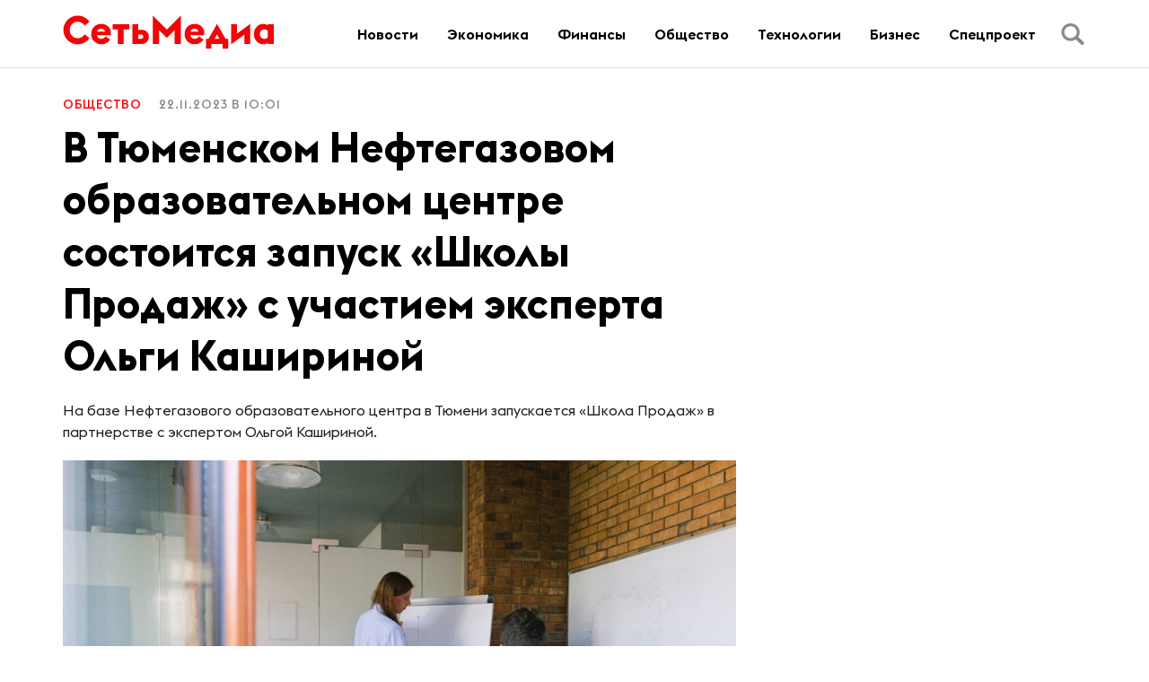

--- FILE ---
content_type: text/html; charset=UTF-8
request_url: https://setmedia.ru/v-tyumenskom-neftegazovom-obrazovatelnom-czentre-sostoitsya-zapusk-shkoly-prodazh-s-uchastiem-eksperta-olgi-kashirinoj/
body_size: 13197
content:
<!doctype html>
<html lang="en-US">
<head>
	<meta charset="UTF-8">
	<meta name="viewport" content="width=device-width, initial-scale=1">
	<link rel="profile" href="https://gmpg.org/xfn/11">

	<meta name='robots' content='index, follow, max-image-preview:large, max-snippet:-1, max-video-preview:-1' />

	<!-- This site is optimized with the Yoast SEO plugin v24.5 - https://yoast.com/wordpress/plugins/seo/ -->
	<title>В Тюменском Нефтегазовом образовательном центре состоится запуск «Школы Продаж» с участием эксперта Ольги Кашириной - SetMedia</title>
	<link rel="canonical" href="https://setmedia.ru/v-tyumenskom-neftegazovom-obrazovatelnom-czentre-sostoitsya-zapusk-shkoly-prodazh-s-uchastiem-eksperta-olgi-kashirinoj/" />
	<meta property="og:locale" content="en_US" />
	<meta property="og:type" content="article" />
	<meta property="og:title" content="В Тюменском Нефтегазовом образовательном центре состоится запуск «Школы Продаж» с участием эксперта Ольги Кашириной - SetMedia" />
	<meta property="og:description" content="На базе Нефтегазового образовательного центра в Тюмени запускается «Школа Продаж» в партнерстве с экспертом Ольгой Кашириной. Основная цель программы &#8211; предоставить специалистам в сфере продаж возможность повысить свои профессиональные навыки. Курс включает в себя экспресс-обучение, ориентированное..." />
	<meta property="og:url" content="https://setmedia.ru/v-tyumenskom-neftegazovom-obrazovatelnom-czentre-sostoitsya-zapusk-shkoly-prodazh-s-uchastiem-eksperta-olgi-kashirinoj/" />
	<meta property="og:site_name" content="SetMedia" />
	<meta property="article:published_time" content="2023-11-22T07:01:27+00:00" />
	<meta property="article:modified_time" content="2023-11-22T07:01:28+00:00" />
	<meta property="og:image" content="https://setmedia.ru/wp-content/uploads/2023/11/pexels-anna-shvets-5324983-1024x683.jpg" />
	<meta name="author" content="admin" />
	<meta name="twitter:card" content="summary_large_image" />
	<meta name="twitter:label1" content="Written by" />
	<meta name="twitter:data1" content="admin" />
	<script type="application/ld+json" class="yoast-schema-graph">{"@context":"https://schema.org","@graph":[{"@type":"Article","@id":"https://setmedia.ru/v-tyumenskom-neftegazovom-obrazovatelnom-czentre-sostoitsya-zapusk-shkoly-prodazh-s-uchastiem-eksperta-olgi-kashirinoj/#article","isPartOf":{"@id":"https://setmedia.ru/v-tyumenskom-neftegazovom-obrazovatelnom-czentre-sostoitsya-zapusk-shkoly-prodazh-s-uchastiem-eksperta-olgi-kashirinoj/"},"author":{"name":"admin","@id":"https://setmedia.ru/#/schema/person/723b1a05edebe6bf9462a5102f127fb4"},"headline":"В Тюменском Нефтегазовом образовательном центре состоится запуск «Школы Продаж» с участием эксперта Ольги Кашириной","datePublished":"2023-11-22T07:01:27+00:00","dateModified":"2023-11-22T07:01:28+00:00","mainEntityOfPage":{"@id":"https://setmedia.ru/v-tyumenskom-neftegazovom-obrazovatelnom-czentre-sostoitsya-zapusk-shkoly-prodazh-s-uchastiem-eksperta-olgi-kashirinoj/"},"wordCount":224,"publisher":{"@id":"https://setmedia.ru/#organization"},"image":{"@id":"https://setmedia.ru/v-tyumenskom-neftegazovom-obrazovatelnom-czentre-sostoitsya-zapusk-shkoly-prodazh-s-uchastiem-eksperta-olgi-kashirinoj/#primaryimage"},"thumbnailUrl":"https://setmedia.ru/wp-content/uploads/2023/11/pexels-anna-shvets-5324983-1024x683.jpg","articleSection":["Общество"],"inLanguage":"en-US"},{"@type":"WebPage","@id":"https://setmedia.ru/v-tyumenskom-neftegazovom-obrazovatelnom-czentre-sostoitsya-zapusk-shkoly-prodazh-s-uchastiem-eksperta-olgi-kashirinoj/","url":"https://setmedia.ru/v-tyumenskom-neftegazovom-obrazovatelnom-czentre-sostoitsya-zapusk-shkoly-prodazh-s-uchastiem-eksperta-olgi-kashirinoj/","name":"В Тюменском Нефтегазовом образовательном центре состоится запуск «Школы Продаж» с участием эксперта Ольги Кашириной - SetMedia","isPartOf":{"@id":"https://setmedia.ru/#website"},"primaryImageOfPage":{"@id":"https://setmedia.ru/v-tyumenskom-neftegazovom-obrazovatelnom-czentre-sostoitsya-zapusk-shkoly-prodazh-s-uchastiem-eksperta-olgi-kashirinoj/#primaryimage"},"image":{"@id":"https://setmedia.ru/v-tyumenskom-neftegazovom-obrazovatelnom-czentre-sostoitsya-zapusk-shkoly-prodazh-s-uchastiem-eksperta-olgi-kashirinoj/#primaryimage"},"thumbnailUrl":"https://setmedia.ru/wp-content/uploads/2023/11/pexels-anna-shvets-5324983-1024x683.jpg","datePublished":"2023-11-22T07:01:27+00:00","dateModified":"2023-11-22T07:01:28+00:00","breadcrumb":{"@id":"https://setmedia.ru/v-tyumenskom-neftegazovom-obrazovatelnom-czentre-sostoitsya-zapusk-shkoly-prodazh-s-uchastiem-eksperta-olgi-kashirinoj/#breadcrumb"},"inLanguage":"en-US","potentialAction":[{"@type":"ReadAction","target":["https://setmedia.ru/v-tyumenskom-neftegazovom-obrazovatelnom-czentre-sostoitsya-zapusk-shkoly-prodazh-s-uchastiem-eksperta-olgi-kashirinoj/"]}]},{"@type":"ImageObject","inLanguage":"en-US","@id":"https://setmedia.ru/v-tyumenskom-neftegazovom-obrazovatelnom-czentre-sostoitsya-zapusk-shkoly-prodazh-s-uchastiem-eksperta-olgi-kashirinoj/#primaryimage","url":"https://setmedia.ru/wp-content/uploads/2023/11/pexels-anna-shvets-5324983.jpg","contentUrl":"https://setmedia.ru/wp-content/uploads/2023/11/pexels-anna-shvets-5324983.jpg","width":1200,"height":800},{"@type":"BreadcrumbList","@id":"https://setmedia.ru/v-tyumenskom-neftegazovom-obrazovatelnom-czentre-sostoitsya-zapusk-shkoly-prodazh-s-uchastiem-eksperta-olgi-kashirinoj/#breadcrumb","itemListElement":[{"@type":"ListItem","position":1,"name":"Главная страница","item":"https://setmedia.ru/"},{"@type":"ListItem","position":2,"name":"Все новости","item":"https://setmedia.ru/vse-novosti/"},{"@type":"ListItem","position":3,"name":"В Тюменском Нефтегазовом образовательном центре состоится запуск «Школы Продаж» с участием эксперта Ольги Кашириной"}]},{"@type":"WebSite","@id":"https://setmedia.ru/#website","url":"https://setmedia.ru/","name":"SetMedia","description":"Ещё один сайт на WordPress","publisher":{"@id":"https://setmedia.ru/#organization"},"potentialAction":[{"@type":"SearchAction","target":{"@type":"EntryPoint","urlTemplate":"https://setmedia.ru/?s={search_term_string}"},"query-input":{"@type":"PropertyValueSpecification","valueRequired":true,"valueName":"search_term_string"}}],"inLanguage":"en-US"},{"@type":"Organization","@id":"https://setmedia.ru/#organization","name":"SetMedia","url":"https://setmedia.ru/","logo":{"@type":"ImageObject","inLanguage":"en-US","@id":"https://setmedia.ru/#/schema/logo/image/","url":"https://setmedia.ru/wp-content/uploads/2022/09/logo.svg","contentUrl":"https://setmedia.ru/wp-content/uploads/2022/09/logo.svg","width":235,"height":38,"caption":"SetMedia"},"image":{"@id":"https://setmedia.ru/#/schema/logo/image/"}},{"@type":"Person","@id":"https://setmedia.ru/#/schema/person/723b1a05edebe6bf9462a5102f127fb4","name":"admin","image":{"@type":"ImageObject","inLanguage":"en-US","@id":"https://setmedia.ru/#/schema/person/image/","url":"https://secure.gravatar.com/avatar/ea6904a190449010c486ca133c2dcf679e714cf5bdb5199f5b6997289f92ad4d?s=96&d=mm&r=g","contentUrl":"https://secure.gravatar.com/avatar/ea6904a190449010c486ca133c2dcf679e714cf5bdb5199f5b6997289f92ad4d?s=96&d=mm&r=g","caption":"admin"},"sameAs":["http://setmedia.ru"],"url":"https://setmedia.ru/author/admin/"}]}</script>
	<!-- / Yoast SEO plugin. -->


<link rel="alternate" type="application/rss+xml" title="SetMedia &raquo; Feed" href="https://setmedia.ru/feed/" />
<link rel="alternate" type="application/rss+xml" title="SetMedia &raquo; Comments Feed" href="https://setmedia.ru/comments/feed/" />
<link rel="alternate" title="oEmbed (JSON)" type="application/json+oembed" href="https://setmedia.ru/wp-json/oembed/1.0/embed?url=https%3A%2F%2Fsetmedia.ru%2Fv-tyumenskom-neftegazovom-obrazovatelnom-czentre-sostoitsya-zapusk-shkoly-prodazh-s-uchastiem-eksperta-olgi-kashirinoj%2F" />
<link rel="alternate" title="oEmbed (XML)" type="text/xml+oembed" href="https://setmedia.ru/wp-json/oembed/1.0/embed?url=https%3A%2F%2Fsetmedia.ru%2Fv-tyumenskom-neftegazovom-obrazovatelnom-czentre-sostoitsya-zapusk-shkoly-prodazh-s-uchastiem-eksperta-olgi-kashirinoj%2F&#038;format=xml" />
<style id='wp-img-auto-sizes-contain-inline-css'>
img:is([sizes=auto i],[sizes^="auto," i]){contain-intrinsic-size:3000px 1500px}
/*# sourceURL=wp-img-auto-sizes-contain-inline-css */
</style>
<style id='wp-emoji-styles-inline-css'>

	img.wp-smiley, img.emoji {
		display: inline !important;
		border: none !important;
		box-shadow: none !important;
		height: 1em !important;
		width: 1em !important;
		margin: 0 0.07em !important;
		vertical-align: -0.1em !important;
		background: none !important;
		padding: 0 !important;
	}
/*# sourceURL=wp-emoji-styles-inline-css */
</style>
<style id='wp-block-library-inline-css'>
:root{--wp-block-synced-color:#7a00df;--wp-block-synced-color--rgb:122,0,223;--wp-bound-block-color:var(--wp-block-synced-color);--wp-editor-canvas-background:#ddd;--wp-admin-theme-color:#007cba;--wp-admin-theme-color--rgb:0,124,186;--wp-admin-theme-color-darker-10:#006ba1;--wp-admin-theme-color-darker-10--rgb:0,107,160.5;--wp-admin-theme-color-darker-20:#005a87;--wp-admin-theme-color-darker-20--rgb:0,90,135;--wp-admin-border-width-focus:2px}@media (min-resolution:192dpi){:root{--wp-admin-border-width-focus:1.5px}}.wp-element-button{cursor:pointer}:root .has-very-light-gray-background-color{background-color:#eee}:root .has-very-dark-gray-background-color{background-color:#313131}:root .has-very-light-gray-color{color:#eee}:root .has-very-dark-gray-color{color:#313131}:root .has-vivid-green-cyan-to-vivid-cyan-blue-gradient-background{background:linear-gradient(135deg,#00d084,#0693e3)}:root .has-purple-crush-gradient-background{background:linear-gradient(135deg,#34e2e4,#4721fb 50%,#ab1dfe)}:root .has-hazy-dawn-gradient-background{background:linear-gradient(135deg,#faaca8,#dad0ec)}:root .has-subdued-olive-gradient-background{background:linear-gradient(135deg,#fafae1,#67a671)}:root .has-atomic-cream-gradient-background{background:linear-gradient(135deg,#fdd79a,#004a59)}:root .has-nightshade-gradient-background{background:linear-gradient(135deg,#330968,#31cdcf)}:root .has-midnight-gradient-background{background:linear-gradient(135deg,#020381,#2874fc)}:root{--wp--preset--font-size--normal:16px;--wp--preset--font-size--huge:42px}.has-regular-font-size{font-size:1em}.has-larger-font-size{font-size:2.625em}.has-normal-font-size{font-size:var(--wp--preset--font-size--normal)}.has-huge-font-size{font-size:var(--wp--preset--font-size--huge)}.has-text-align-center{text-align:center}.has-text-align-left{text-align:left}.has-text-align-right{text-align:right}.has-fit-text{white-space:nowrap!important}#end-resizable-editor-section{display:none}.aligncenter{clear:both}.items-justified-left{justify-content:flex-start}.items-justified-center{justify-content:center}.items-justified-right{justify-content:flex-end}.items-justified-space-between{justify-content:space-between}.screen-reader-text{border:0;clip-path:inset(50%);height:1px;margin:-1px;overflow:hidden;padding:0;position:absolute;width:1px;word-wrap:normal!important}.screen-reader-text:focus{background-color:#ddd;clip-path:none;color:#444;display:block;font-size:1em;height:auto;left:5px;line-height:normal;padding:15px 23px 14px;text-decoration:none;top:5px;width:auto;z-index:100000}html :where(.has-border-color){border-style:solid}html :where([style*=border-top-color]){border-top-style:solid}html :where([style*=border-right-color]){border-right-style:solid}html :where([style*=border-bottom-color]){border-bottom-style:solid}html :where([style*=border-left-color]){border-left-style:solid}html :where([style*=border-width]){border-style:solid}html :where([style*=border-top-width]){border-top-style:solid}html :where([style*=border-right-width]){border-right-style:solid}html :where([style*=border-bottom-width]){border-bottom-style:solid}html :where([style*=border-left-width]){border-left-style:solid}html :where(img[class*=wp-image-]){height:auto;max-width:100%}:where(figure){margin:0 0 1em}html :where(.is-position-sticky){--wp-admin--admin-bar--position-offset:var(--wp-admin--admin-bar--height,0px)}@media screen and (max-width:600px){html :where(.is-position-sticky){--wp-admin--admin-bar--position-offset:0px}}

/*# sourceURL=wp-block-library-inline-css */
</style><style id='wp-block-image-inline-css'>
.wp-block-image>a,.wp-block-image>figure>a{display:inline-block}.wp-block-image img{box-sizing:border-box;height:auto;max-width:100%;vertical-align:bottom}@media not (prefers-reduced-motion){.wp-block-image img.hide{visibility:hidden}.wp-block-image img.show{animation:show-content-image .4s}}.wp-block-image[style*=border-radius] img,.wp-block-image[style*=border-radius]>a{border-radius:inherit}.wp-block-image.has-custom-border img{box-sizing:border-box}.wp-block-image.aligncenter{text-align:center}.wp-block-image.alignfull>a,.wp-block-image.alignwide>a{width:100%}.wp-block-image.alignfull img,.wp-block-image.alignwide img{height:auto;width:100%}.wp-block-image .aligncenter,.wp-block-image .alignleft,.wp-block-image .alignright,.wp-block-image.aligncenter,.wp-block-image.alignleft,.wp-block-image.alignright{display:table}.wp-block-image .aligncenter>figcaption,.wp-block-image .alignleft>figcaption,.wp-block-image .alignright>figcaption,.wp-block-image.aligncenter>figcaption,.wp-block-image.alignleft>figcaption,.wp-block-image.alignright>figcaption{caption-side:bottom;display:table-caption}.wp-block-image .alignleft{float:left;margin:.5em 1em .5em 0}.wp-block-image .alignright{float:right;margin:.5em 0 .5em 1em}.wp-block-image .aligncenter{margin-left:auto;margin-right:auto}.wp-block-image :where(figcaption){margin-bottom:1em;margin-top:.5em}.wp-block-image.is-style-circle-mask img{border-radius:9999px}@supports ((-webkit-mask-image:none) or (mask-image:none)) or (-webkit-mask-image:none){.wp-block-image.is-style-circle-mask img{border-radius:0;-webkit-mask-image:url('data:image/svg+xml;utf8,<svg viewBox="0 0 100 100" xmlns="http://www.w3.org/2000/svg"><circle cx="50" cy="50" r="50"/></svg>');mask-image:url('data:image/svg+xml;utf8,<svg viewBox="0 0 100 100" xmlns="http://www.w3.org/2000/svg"><circle cx="50" cy="50" r="50"/></svg>');mask-mode:alpha;-webkit-mask-position:center;mask-position:center;-webkit-mask-repeat:no-repeat;mask-repeat:no-repeat;-webkit-mask-size:contain;mask-size:contain}}:root :where(.wp-block-image.is-style-rounded img,.wp-block-image .is-style-rounded img){border-radius:9999px}.wp-block-image figure{margin:0}.wp-lightbox-container{display:flex;flex-direction:column;position:relative}.wp-lightbox-container img{cursor:zoom-in}.wp-lightbox-container img:hover+button{opacity:1}.wp-lightbox-container button{align-items:center;backdrop-filter:blur(16px) saturate(180%);background-color:#5a5a5a40;border:none;border-radius:4px;cursor:zoom-in;display:flex;height:20px;justify-content:center;opacity:0;padding:0;position:absolute;right:16px;text-align:center;top:16px;width:20px;z-index:100}@media not (prefers-reduced-motion){.wp-lightbox-container button{transition:opacity .2s ease}}.wp-lightbox-container button:focus-visible{outline:3px auto #5a5a5a40;outline:3px auto -webkit-focus-ring-color;outline-offset:3px}.wp-lightbox-container button:hover{cursor:pointer;opacity:1}.wp-lightbox-container button:focus{opacity:1}.wp-lightbox-container button:focus,.wp-lightbox-container button:hover,.wp-lightbox-container button:not(:hover):not(:active):not(.has-background){background-color:#5a5a5a40;border:none}.wp-lightbox-overlay{box-sizing:border-box;cursor:zoom-out;height:100vh;left:0;overflow:hidden;position:fixed;top:0;visibility:hidden;width:100%;z-index:100000}.wp-lightbox-overlay .close-button{align-items:center;cursor:pointer;display:flex;justify-content:center;min-height:40px;min-width:40px;padding:0;position:absolute;right:calc(env(safe-area-inset-right) + 16px);top:calc(env(safe-area-inset-top) + 16px);z-index:5000000}.wp-lightbox-overlay .close-button:focus,.wp-lightbox-overlay .close-button:hover,.wp-lightbox-overlay .close-button:not(:hover):not(:active):not(.has-background){background:none;border:none}.wp-lightbox-overlay .lightbox-image-container{height:var(--wp--lightbox-container-height);left:50%;overflow:hidden;position:absolute;top:50%;transform:translate(-50%,-50%);transform-origin:top left;width:var(--wp--lightbox-container-width);z-index:9999999999}.wp-lightbox-overlay .wp-block-image{align-items:center;box-sizing:border-box;display:flex;height:100%;justify-content:center;margin:0;position:relative;transform-origin:0 0;width:100%;z-index:3000000}.wp-lightbox-overlay .wp-block-image img{height:var(--wp--lightbox-image-height);min-height:var(--wp--lightbox-image-height);min-width:var(--wp--lightbox-image-width);width:var(--wp--lightbox-image-width)}.wp-lightbox-overlay .wp-block-image figcaption{display:none}.wp-lightbox-overlay button{background:none;border:none}.wp-lightbox-overlay .scrim{background-color:#fff;height:100%;opacity:.9;position:absolute;width:100%;z-index:2000000}.wp-lightbox-overlay.active{visibility:visible}@media not (prefers-reduced-motion){.wp-lightbox-overlay.active{animation:turn-on-visibility .25s both}.wp-lightbox-overlay.active img{animation:turn-on-visibility .35s both}.wp-lightbox-overlay.show-closing-animation:not(.active){animation:turn-off-visibility .35s both}.wp-lightbox-overlay.show-closing-animation:not(.active) img{animation:turn-off-visibility .25s both}.wp-lightbox-overlay.zoom.active{animation:none;opacity:1;visibility:visible}.wp-lightbox-overlay.zoom.active .lightbox-image-container{animation:lightbox-zoom-in .4s}.wp-lightbox-overlay.zoom.active .lightbox-image-container img{animation:none}.wp-lightbox-overlay.zoom.active .scrim{animation:turn-on-visibility .4s forwards}.wp-lightbox-overlay.zoom.show-closing-animation:not(.active){animation:none}.wp-lightbox-overlay.zoom.show-closing-animation:not(.active) .lightbox-image-container{animation:lightbox-zoom-out .4s}.wp-lightbox-overlay.zoom.show-closing-animation:not(.active) .lightbox-image-container img{animation:none}.wp-lightbox-overlay.zoom.show-closing-animation:not(.active) .scrim{animation:turn-off-visibility .4s forwards}}@keyframes show-content-image{0%{visibility:hidden}99%{visibility:hidden}to{visibility:visible}}@keyframes turn-on-visibility{0%{opacity:0}to{opacity:1}}@keyframes turn-off-visibility{0%{opacity:1;visibility:visible}99%{opacity:0;visibility:visible}to{opacity:0;visibility:hidden}}@keyframes lightbox-zoom-in{0%{transform:translate(calc((-100vw + var(--wp--lightbox-scrollbar-width))/2 + var(--wp--lightbox-initial-left-position)),calc(-50vh + var(--wp--lightbox-initial-top-position))) scale(var(--wp--lightbox-scale))}to{transform:translate(-50%,-50%) scale(1)}}@keyframes lightbox-zoom-out{0%{transform:translate(-50%,-50%) scale(1);visibility:visible}99%{visibility:visible}to{transform:translate(calc((-100vw + var(--wp--lightbox-scrollbar-width))/2 + var(--wp--lightbox-initial-left-position)),calc(-50vh + var(--wp--lightbox-initial-top-position))) scale(var(--wp--lightbox-scale));visibility:hidden}}
/*# sourceURL=https://setmedia.ru/wp-includes/blocks/image/style.min.css */
</style>
<style id='wp-block-group-inline-css'>
.wp-block-group{box-sizing:border-box}:where(.wp-block-group.wp-block-group-is-layout-constrained){position:relative}
/*# sourceURL=https://setmedia.ru/wp-includes/blocks/group/style.min.css */
</style>
<style id='global-styles-inline-css'>
:root{--wp--preset--aspect-ratio--square: 1;--wp--preset--aspect-ratio--4-3: 4/3;--wp--preset--aspect-ratio--3-4: 3/4;--wp--preset--aspect-ratio--3-2: 3/2;--wp--preset--aspect-ratio--2-3: 2/3;--wp--preset--aspect-ratio--16-9: 16/9;--wp--preset--aspect-ratio--9-16: 9/16;--wp--preset--color--black: #000000;--wp--preset--color--cyan-bluish-gray: #abb8c3;--wp--preset--color--white: #ffffff;--wp--preset--color--pale-pink: #f78da7;--wp--preset--color--vivid-red: #cf2e2e;--wp--preset--color--luminous-vivid-orange: #ff6900;--wp--preset--color--luminous-vivid-amber: #fcb900;--wp--preset--color--light-green-cyan: #7bdcb5;--wp--preset--color--vivid-green-cyan: #00d084;--wp--preset--color--pale-cyan-blue: #8ed1fc;--wp--preset--color--vivid-cyan-blue: #0693e3;--wp--preset--color--vivid-purple: #9b51e0;--wp--preset--gradient--vivid-cyan-blue-to-vivid-purple: linear-gradient(135deg,rgb(6,147,227) 0%,rgb(155,81,224) 100%);--wp--preset--gradient--light-green-cyan-to-vivid-green-cyan: linear-gradient(135deg,rgb(122,220,180) 0%,rgb(0,208,130) 100%);--wp--preset--gradient--luminous-vivid-amber-to-luminous-vivid-orange: linear-gradient(135deg,rgb(252,185,0) 0%,rgb(255,105,0) 100%);--wp--preset--gradient--luminous-vivid-orange-to-vivid-red: linear-gradient(135deg,rgb(255,105,0) 0%,rgb(207,46,46) 100%);--wp--preset--gradient--very-light-gray-to-cyan-bluish-gray: linear-gradient(135deg,rgb(238,238,238) 0%,rgb(169,184,195) 100%);--wp--preset--gradient--cool-to-warm-spectrum: linear-gradient(135deg,rgb(74,234,220) 0%,rgb(151,120,209) 20%,rgb(207,42,186) 40%,rgb(238,44,130) 60%,rgb(251,105,98) 80%,rgb(254,248,76) 100%);--wp--preset--gradient--blush-light-purple: linear-gradient(135deg,rgb(255,206,236) 0%,rgb(152,150,240) 100%);--wp--preset--gradient--blush-bordeaux: linear-gradient(135deg,rgb(254,205,165) 0%,rgb(254,45,45) 50%,rgb(107,0,62) 100%);--wp--preset--gradient--luminous-dusk: linear-gradient(135deg,rgb(255,203,112) 0%,rgb(199,81,192) 50%,rgb(65,88,208) 100%);--wp--preset--gradient--pale-ocean: linear-gradient(135deg,rgb(255,245,203) 0%,rgb(182,227,212) 50%,rgb(51,167,181) 100%);--wp--preset--gradient--electric-grass: linear-gradient(135deg,rgb(202,248,128) 0%,rgb(113,206,126) 100%);--wp--preset--gradient--midnight: linear-gradient(135deg,rgb(2,3,129) 0%,rgb(40,116,252) 100%);--wp--preset--font-size--small: 13px;--wp--preset--font-size--medium: 20px;--wp--preset--font-size--large: 36px;--wp--preset--font-size--x-large: 42px;--wp--preset--spacing--20: 0.44rem;--wp--preset--spacing--30: 0.67rem;--wp--preset--spacing--40: 1rem;--wp--preset--spacing--50: 1.5rem;--wp--preset--spacing--60: 2.25rem;--wp--preset--spacing--70: 3.38rem;--wp--preset--spacing--80: 5.06rem;--wp--preset--shadow--natural: 6px 6px 9px rgba(0, 0, 0, 0.2);--wp--preset--shadow--deep: 12px 12px 50px rgba(0, 0, 0, 0.4);--wp--preset--shadow--sharp: 6px 6px 0px rgba(0, 0, 0, 0.2);--wp--preset--shadow--outlined: 6px 6px 0px -3px rgb(255, 255, 255), 6px 6px rgb(0, 0, 0);--wp--preset--shadow--crisp: 6px 6px 0px rgb(0, 0, 0);}:where(.is-layout-flex){gap: 0.5em;}:where(.is-layout-grid){gap: 0.5em;}body .is-layout-flex{display: flex;}.is-layout-flex{flex-wrap: wrap;align-items: center;}.is-layout-flex > :is(*, div){margin: 0;}body .is-layout-grid{display: grid;}.is-layout-grid > :is(*, div){margin: 0;}:where(.wp-block-columns.is-layout-flex){gap: 2em;}:where(.wp-block-columns.is-layout-grid){gap: 2em;}:where(.wp-block-post-template.is-layout-flex){gap: 1.25em;}:where(.wp-block-post-template.is-layout-grid){gap: 1.25em;}.has-black-color{color: var(--wp--preset--color--black) !important;}.has-cyan-bluish-gray-color{color: var(--wp--preset--color--cyan-bluish-gray) !important;}.has-white-color{color: var(--wp--preset--color--white) !important;}.has-pale-pink-color{color: var(--wp--preset--color--pale-pink) !important;}.has-vivid-red-color{color: var(--wp--preset--color--vivid-red) !important;}.has-luminous-vivid-orange-color{color: var(--wp--preset--color--luminous-vivid-orange) !important;}.has-luminous-vivid-amber-color{color: var(--wp--preset--color--luminous-vivid-amber) !important;}.has-light-green-cyan-color{color: var(--wp--preset--color--light-green-cyan) !important;}.has-vivid-green-cyan-color{color: var(--wp--preset--color--vivid-green-cyan) !important;}.has-pale-cyan-blue-color{color: var(--wp--preset--color--pale-cyan-blue) !important;}.has-vivid-cyan-blue-color{color: var(--wp--preset--color--vivid-cyan-blue) !important;}.has-vivid-purple-color{color: var(--wp--preset--color--vivid-purple) !important;}.has-black-background-color{background-color: var(--wp--preset--color--black) !important;}.has-cyan-bluish-gray-background-color{background-color: var(--wp--preset--color--cyan-bluish-gray) !important;}.has-white-background-color{background-color: var(--wp--preset--color--white) !important;}.has-pale-pink-background-color{background-color: var(--wp--preset--color--pale-pink) !important;}.has-vivid-red-background-color{background-color: var(--wp--preset--color--vivid-red) !important;}.has-luminous-vivid-orange-background-color{background-color: var(--wp--preset--color--luminous-vivid-orange) !important;}.has-luminous-vivid-amber-background-color{background-color: var(--wp--preset--color--luminous-vivid-amber) !important;}.has-light-green-cyan-background-color{background-color: var(--wp--preset--color--light-green-cyan) !important;}.has-vivid-green-cyan-background-color{background-color: var(--wp--preset--color--vivid-green-cyan) !important;}.has-pale-cyan-blue-background-color{background-color: var(--wp--preset--color--pale-cyan-blue) !important;}.has-vivid-cyan-blue-background-color{background-color: var(--wp--preset--color--vivid-cyan-blue) !important;}.has-vivid-purple-background-color{background-color: var(--wp--preset--color--vivid-purple) !important;}.has-black-border-color{border-color: var(--wp--preset--color--black) !important;}.has-cyan-bluish-gray-border-color{border-color: var(--wp--preset--color--cyan-bluish-gray) !important;}.has-white-border-color{border-color: var(--wp--preset--color--white) !important;}.has-pale-pink-border-color{border-color: var(--wp--preset--color--pale-pink) !important;}.has-vivid-red-border-color{border-color: var(--wp--preset--color--vivid-red) !important;}.has-luminous-vivid-orange-border-color{border-color: var(--wp--preset--color--luminous-vivid-orange) !important;}.has-luminous-vivid-amber-border-color{border-color: var(--wp--preset--color--luminous-vivid-amber) !important;}.has-light-green-cyan-border-color{border-color: var(--wp--preset--color--light-green-cyan) !important;}.has-vivid-green-cyan-border-color{border-color: var(--wp--preset--color--vivid-green-cyan) !important;}.has-pale-cyan-blue-border-color{border-color: var(--wp--preset--color--pale-cyan-blue) !important;}.has-vivid-cyan-blue-border-color{border-color: var(--wp--preset--color--vivid-cyan-blue) !important;}.has-vivid-purple-border-color{border-color: var(--wp--preset--color--vivid-purple) !important;}.has-vivid-cyan-blue-to-vivid-purple-gradient-background{background: var(--wp--preset--gradient--vivid-cyan-blue-to-vivid-purple) !important;}.has-light-green-cyan-to-vivid-green-cyan-gradient-background{background: var(--wp--preset--gradient--light-green-cyan-to-vivid-green-cyan) !important;}.has-luminous-vivid-amber-to-luminous-vivid-orange-gradient-background{background: var(--wp--preset--gradient--luminous-vivid-amber-to-luminous-vivid-orange) !important;}.has-luminous-vivid-orange-to-vivid-red-gradient-background{background: var(--wp--preset--gradient--luminous-vivid-orange-to-vivid-red) !important;}.has-very-light-gray-to-cyan-bluish-gray-gradient-background{background: var(--wp--preset--gradient--very-light-gray-to-cyan-bluish-gray) !important;}.has-cool-to-warm-spectrum-gradient-background{background: var(--wp--preset--gradient--cool-to-warm-spectrum) !important;}.has-blush-light-purple-gradient-background{background: var(--wp--preset--gradient--blush-light-purple) !important;}.has-blush-bordeaux-gradient-background{background: var(--wp--preset--gradient--blush-bordeaux) !important;}.has-luminous-dusk-gradient-background{background: var(--wp--preset--gradient--luminous-dusk) !important;}.has-pale-ocean-gradient-background{background: var(--wp--preset--gradient--pale-ocean) !important;}.has-electric-grass-gradient-background{background: var(--wp--preset--gradient--electric-grass) !important;}.has-midnight-gradient-background{background: var(--wp--preset--gradient--midnight) !important;}.has-small-font-size{font-size: var(--wp--preset--font-size--small) !important;}.has-medium-font-size{font-size: var(--wp--preset--font-size--medium) !important;}.has-large-font-size{font-size: var(--wp--preset--font-size--large) !important;}.has-x-large-font-size{font-size: var(--wp--preset--font-size--x-large) !important;}
/*# sourceURL=global-styles-inline-css */
</style>

<style id='classic-theme-styles-inline-css'>
/*! This file is auto-generated */
.wp-block-button__link{color:#fff;background-color:#32373c;border-radius:9999px;box-shadow:none;text-decoration:none;padding:calc(.667em + 2px) calc(1.333em + 2px);font-size:1.125em}.wp-block-file__button{background:#32373c;color:#fff;text-decoration:none}
/*# sourceURL=/wp-includes/css/classic-themes.min.css */
</style>
<link rel='stylesheet' id='setmedia-style-css' href='https://setmedia.ru/wp-content/themes/setmedia/style.css?ver=1.0.0' media='all' />
<link rel='stylesheet' id='boo-grid-4.6-css' href='https://setmedia.ru/wp-content/themes/setmedia/bootstrap-grid.min.css?ver=1.0.0' media='all' />
<link rel='stylesheet' id='fancybox-css-css' href='https://setmedia.ru/wp-content/themes/setmedia/js/jquery.fancybox.min.css?ver=1.0.0' media='all' />
<link rel='stylesheet' id='wp-block-paragraph-css' href='https://setmedia.ru/wp-includes/blocks/paragraph/style.min.css?ver=6.9' media='all' />
<script src="https://setmedia.ru/wp-includes/js/jquery/jquery.min.js?ver=3.7.1" id="jquery-core-js"></script>
<script src="https://setmedia.ru/wp-includes/js/jquery/jquery-migrate.min.js?ver=3.4.1" id="jquery-migrate-js"></script>
<link rel="https://api.w.org/" href="https://setmedia.ru/wp-json/" /><link rel="alternate" title="JSON" type="application/json" href="https://setmedia.ru/wp-json/wp/v2/posts/1871" /><link rel="EditURI" type="application/rsd+xml" title="RSD" href="https://setmedia.ru/xmlrpc.php?rsd" />
<meta name="generator" content="WordPress 6.9" />
<link rel='shortlink' href='https://setmedia.ru/?p=1871' />
</head>

<body class="wp-singular post-template-default single single-post postid-1871 single-format-standard wp-custom-logo wp-theme-setmedia">

	
<div id="page" class="site">

<header class="compensate-for-scrollbar">
	<div class="container relative">
		<div class="d-flex align-items-center justify-content-between">
			<div class="site-branding flex-md-shrink-0 mr-3">
				<a href="https://setmedia.ru/" class="custom-logo-link" rel="home"><img width="235" height="38" src="https://setmedia.ru/wp-content/uploads/2022/09/logo.svg" class="custom-logo wp-image-40" alt="SetMedia" decoding="async" /></a>			</div>
			<div class="menu_inner">
				<div>
					<div class="d-flex align-items-center">
						<nav>
							<div class="menu-menu-1-container"><ul id="menu-menu-1" class="d-flex"><li id="menu-item-19" class="menu-item menu-item-type-taxonomy menu-item-object-category menu-item-19"><a href="https://setmedia.ru/novosti/">Новости</a></li>
<li id="menu-item-24" class="menu-item menu-item-type-taxonomy menu-item-object-category menu-item-24"><a href="https://setmedia.ru/ekonomika/">Экономика</a></li>
<li id="menu-item-23" class="menu-item menu-item-type-taxonomy menu-item-object-category menu-item-23"><a href="https://setmedia.ru/finansy/">Финансы</a></li>
<li id="menu-item-20" class="menu-item menu-item-type-taxonomy menu-item-object-category current-post-ancestor current-menu-parent current-post-parent menu-item-20"><a href="https://setmedia.ru/obshhestvo/">Общество</a></li>
<li id="menu-item-22" class="menu-item menu-item-type-taxonomy menu-item-object-category menu-item-22"><a href="https://setmedia.ru/tehnologii/">Технологии</a></li>
<li id="menu-item-18" class="menu-item menu-item-type-taxonomy menu-item-object-category menu-item-18"><a href="https://setmedia.ru/biznes/">Бизнес</a></li>
<li id="menu-item-21" class="menu-item menu-item-type-taxonomy menu-item-object-category menu-item-21"><a href="https://setmedia.ru/speczproekt/">Спецпроект</a></li>
</ul></div>						</nav>
						<div class="d-md-none d-block">
							<div class="burger"><span></span></div>
						</div>
						<div class="search_column">
							<div class="d-flex justify-content-end wrap_search h-100">
    <div class="search_panel">
        <form role="search" method="get" id="searchform" class="searchform d-flex" action="https://setmedia.ru/">
                <input type="text" value="" name="s" id="s" placeholder="Найти..." required/>
                <label for="searchsubmit" class="s-submit d-flex align-items-center">
                    <svg width="21" height="20" viewBox="0 0 21 20" fill="none" xmlns="http://www.w3.org/2000/svg"><path d="M20.5027 17.2037L15.6747 12.5423C16.495 11.2815 16.9711 9.79126 16.9711 8.19198C16.9711 3.66741 13.1718 0 8.48536 0C3.79893 0 0 3.66741 0 8.19198C0 12.7167 3.79875 16.3838 8.48536 16.3838C10.2881 16.3838 11.9579 15.8397 13.332 14.9151L18.1026 19.5211C18.434 19.8408 18.8686 20 19.3026 20C19.7372 20 20.1712 19.8408 20.5032 19.5211C21.1657 18.8808 21.1657 17.8438 20.5027 17.2037ZM8.48536 13.7297C5.31776 13.7297 2.74966 11.2506 2.74966 8.19232C2.74966 5.13407 5.31776 2.65476 8.48536 2.65476C11.6531 2.65476 14.2211 5.13407 14.2211 8.19232C14.2211 11.2506 11.6531 13.7297 8.48536 13.7297Z"/></svg>
                    <input type="submit" id="searchsubmit" value="" />
                </label>
        </form>
    </div>
    <div class="s-icon d-flex">
    	<svg class="loop-icon" width="21" height="20" viewBox="0 0 21 20" fill="none" xmlns="http://www.w3.org/2000/svg"><path d="M20.5027 17.2037L15.6747 12.5423C16.495 11.2815 16.9711 9.79126 16.9711 8.19198C16.9711 3.66741 13.1718 0 8.48536 0C3.79893 0 0 3.66741 0 8.19198C0 12.7167 3.79875 16.3838 8.48536 16.3838C10.2881 16.3838 11.9579 15.8397 13.332 14.9151L18.1026 19.5211C18.434 19.8408 18.8686 20 19.3026 20C19.7372 20 20.1712 19.8408 20.5032 19.5211C21.1657 18.8808 21.1657 17.8438 20.5027 17.2037ZM8.48536 13.7297C5.31776 13.7297 2.74966 11.2506 2.74966 8.19232C2.74966 5.13407 5.31776 2.65476 8.48536 2.65476C11.6531 2.65476 14.2211 5.13407 14.2211 8.19232C14.2211 11.2506 11.6531 13.7297 8.48536 13.7297Z"/></svg>

        <svg class="loop-icon_close" width="20" height="19" viewBox="0 0 20 19" fill="none" xmlns="http://www.w3.org/2000/svg"><path fill-rule="evenodd" clip-rule="evenodd" d="M2.73529 0.79769C2.33837 0.400768 1.69483 0.400768 1.29791 0.797691C0.900988 1.19461 0.900988 1.83815 1.29791 2.23507L8.56286 9.50002L1.29796 16.7649C0.90104 17.1618 0.90104 17.8054 1.29796 18.2023C1.69488 18.5992 2.33842 18.5992 2.73534 18.2023L10.0002 10.9374L17.2651 18.2023C17.6621 18.5992 18.3056 18.5992 18.7025 18.2023C19.0994 17.8054 19.0994 17.1618 18.7025 16.7649L11.4376 9.50002L18.7026 2.23507C19.0995 1.83815 19.0995 1.19461 18.7026 0.797691C18.3057 0.400768 17.6621 0.400768 17.2652 0.79769L10.0002 8.06264L2.73529 0.79769Z"/><path d="M1.29791 0.797691L1.65146 1.15124L1.29791 0.797691ZM2.73529 0.79769L2.38174 1.15124L2.73529 0.79769ZM1.29791 2.23507L0.944357 2.58863H0.944357L1.29791 2.23507ZM8.56286 9.50002L8.91641 9.85358L9.26997 9.50002L8.91641 9.14647L8.56286 9.50002ZM1.29796 16.7649L0.944409 16.4114L0.944409 16.4114L1.29796 16.7649ZM1.29796 18.2023L0.944409 18.5559H0.944409L1.29796 18.2023ZM2.73534 18.2023L3.0889 18.5559H3.0889L2.73534 18.2023ZM10.0002 10.9374L10.3538 10.5839L10.0002 10.2303L9.64669 10.5839L10.0002 10.9374ZM18.7025 18.2023L19.0561 18.5559L19.0561 18.5559L18.7025 18.2023ZM18.7025 16.7649L19.0561 16.4114V16.4114L18.7025 16.7649ZM11.4376 9.50002L11.0841 9.14647L10.7305 9.50002L11.0841 9.85358L11.4376 9.50002ZM18.7026 2.23507L18.349 1.88152V1.88152L18.7026 2.23507ZM18.7026 0.797691L18.349 1.15124V1.15124L18.7026 0.797691ZM17.2652 0.79769L17.6187 1.15124V1.15124L17.2652 0.79769ZM10.0002 8.06264L9.64669 8.41619L10.0002 8.76975L10.3538 8.41619L10.0002 8.06264ZM1.65146 1.15124C1.85312 0.949584 2.18008 0.949584 2.38174 1.15124L3.08885 0.444137C2.49666 -0.148047 1.53654 -0.148047 0.944357 0.444137L1.65146 1.15124ZM1.65146 1.88152C1.4498 1.67986 1.4498 1.3529 1.65146 1.15124L0.944357 0.444137C0.352173 1.03632 0.352173 1.99644 0.944357 2.58863L1.65146 1.88152ZM8.91641 9.14647L1.65146 1.88152L0.944357 2.58863L8.20931 9.85358L8.91641 9.14647ZM8.20931 9.14647L0.944409 16.4114L1.65152 17.1185L8.91641 9.85358L8.20931 9.14647ZM0.944409 16.4114C0.352225 17.0036 0.352225 17.9637 0.944409 18.5559L1.65152 17.8488C1.44986 17.6471 1.44986 17.3201 1.65152 17.1185L0.944409 16.4114ZM0.944409 18.5559C1.53659 19.148 2.49671 19.148 3.0889 18.5559L2.38179 17.8488C2.18013 18.0504 1.85318 18.0504 1.65152 17.8488L0.944409 18.5559ZM3.0889 18.5559L10.3538 11.291L9.64669 10.5839L2.38179 17.8488L3.0889 18.5559ZM17.6187 17.8488L10.3538 10.5839L9.64669 11.291L16.9116 18.5559L17.6187 17.8488ZM18.349 17.8488C18.1473 18.0504 17.8204 18.0504 17.6187 17.8488L16.9116 18.5559C17.5038 19.148 18.4639 19.148 19.0561 18.5559L18.349 17.8488ZM18.349 17.1185C18.5506 17.3201 18.5506 17.6471 18.349 17.8488L19.0561 18.5559C19.6483 17.9637 19.6483 17.0036 19.0561 16.4114L18.349 17.1185ZM11.0841 9.85358L18.349 17.1185L19.0561 16.4114L11.7912 9.14647L11.0841 9.85358ZM11.7912 9.85358L19.0561 2.58863L18.349 1.88152L11.0841 9.14647L11.7912 9.85358ZM19.0561 2.58863C19.6483 1.99644 19.6483 1.03632 19.0561 0.444137L18.349 1.15124C18.5507 1.3529 18.5507 1.67986 18.349 1.88152L19.0561 2.58863ZM19.0561 0.444138C18.4639 -0.148047 17.5038 -0.148048 16.9116 0.444137L17.6187 1.15124C17.8204 0.949584 18.1474 0.949584 18.349 1.15124L19.0561 0.444138ZM16.9116 0.444137L9.64669 7.70909L10.3538 8.41619L17.6187 1.15124L16.9116 0.444137ZM2.38174 1.15124L9.64669 8.41619L10.3538 7.70909L3.08885 0.444137L2.38174 1.15124Z"/></svg>
    </div>
</div>						</div>
					</div>
				</div>
			</div>
		</div>
	</div>
</header>

<main>
	<div class="container">
		<div class="row">
			<div class="col-md-8">
				<article class="single_post">
											<div class="single_meta d-flex align-items-center flex-wrap">
							<div><a class="cat-name" href="https://setmedia.ru/obshhestvo/">Общество</a></div>
							<div class="date_post">22.11.2023 в 10:01</div>
						</div>
						<h1>В Тюменском Нефтегазовом образовательном центре состоится запуск «Школы Продаж» с участием эксперта Ольги Кашириной</h1>						
						<div class="mb-2">
													</div>
						
						<div class="content_acticle">
							
<p>На базе Нефтегазового образовательного центра в Тюмени запускается «Школа Продаж» в партнерстве с экспертом Ольгой Кашириной.</p>



<figure class="wp-block-image size-large"><img fetchpriority="high" decoding="async" width="1024" height="683" src="https://setmedia.ru/wp-content/uploads/2023/11/pexels-anna-shvets-5324983-1024x683.jpg" alt="" class="wp-image-1872" srcset="https://setmedia.ru/wp-content/uploads/2023/11/pexels-anna-shvets-5324983-1024x683.jpg 1024w, https://setmedia.ru/wp-content/uploads/2023/11/pexels-anna-shvets-5324983-300x200.jpg 300w, https://setmedia.ru/wp-content/uploads/2023/11/pexels-anna-shvets-5324983-768x512.jpg 768w, https://setmedia.ru/wp-content/uploads/2023/11/pexels-anna-shvets-5324983.jpg 1200w" sizes="(max-width: 1024px) 100vw, 1024px" /></figure>



<p>Основная цель программы &#8211; предоставить специалистам в сфере продаж возможность повысить свои профессиональные навыки. Курс включает в себя экспресс-обучение, ориентированное на усвоение технических аспектов работы в сфере продаж, а также на развитие понимания психологии потребителей. Особое внимание уделяется анализу реальных кейсов из практики, что позволяет участникам курса научиться применять теоретические знания на практике. Также акцентирует внимание на преодолении психологических барьеров, с которыми сталкиваются специалисты в процессе работы.</p>



<p>Первый поток экспресс-курса стартует <strong>27 ноября 2023 года</strong> и предлагает две группы обучения: для менеджеров по продажам и руководителей отделов продаж. Всем выпускникам будет выдано удостоверение о повышении квалификации.</p>



<p>Для граждан, находящихся в трудной жизненной ситуации, основатели предлагают пройти обучение бесплатно.</p>



<p>Для этого кандидатам необходимо поделиться своей историей и объяснить, почему именно вас следует включить в число студентов этой программы на <a href="mailto:blago@crmps.ru">почту</a> до <strong>25 ноября 2023 года</strong>.</p>



<p>Всем участникам предоставляется возможность пройти курс в онлайн-формате, 10 студентов будут отобраны для обучения в офлайн-формате в Тюмени.</p>



<p>Ольга Каширина подчеркивает: «Моя методика обучения сфокусирована на глубоком осмыслении психологии в сфере продаж и применении только результативных методов. Мои ученики не только научатся четко формулировать свои цели и находить пути их достижения, но и освоят компетенции, необходимые для лидерства в отделах продаж.»</p>



<p>Источник: <a href="https://crmps.ru">https://crmps.ru</a></p>
						</div>
								
											<script src="https://yastatic.net/share2/share.js"></script>
					<div class="ya-share2" data-curtain data-services="vkontakte,facebook,odnoklassniki,telegram,twitter,viber,whatsapp,moimir,pocket"></div>
				</article>
			</div>
			<div class="col-md-4">
				
<aside id="secondary" class="widget-area">
	<section id="block-6" class="widget widget_block">
<div class="wp-block-group"><div class="wp-block-group__inner-container is-layout-flow wp-block-group-is-layout-flow"></div></div>
</section></aside>
			</div>
		</div>
		
		<h2 class="other_posts_title">Другие новости</h2>
			<div class="last_news other_posts">
        
                    
<div>
    <div class="wrap_news">
        <a href="https://setmedia.ru/boris-usherovich-nazval-glavnuyu-zadachu-mezhdunarodnogo-zheleznodorozhnogo-salona-tehniki-i-tehnologij-ekspo/" class="d-block">
        	<div class="thumbnail_news">
        		        			<img src="https://setmedia.ru/wp-content/themes/setmedia/img/no-img.jpg">
        		        	</div>
        </a>
        <div class="wrap_title_news">
            <a class="cat-name" href="https://setmedia.ru/ekonomika/">Экономика</a>    		<a href="https://setmedia.ru/boris-usherovich-nazval-glavnuyu-zadachu-mezhdunarodnogo-zheleznodorozhnogo-salona-tehniki-i-tehnologij-ekspo/" class="title_news">
    			Борис Ушерович назвал главную задачу Международного железнодорожного салона техники и технологий ЭКСПО    		</a>
    	</div>
    </div>
</div>
<div>
    <div class="wrap_news">
        <a href="https://setmedia.ru/kompaniya-borisa-usherovicha-nachala-masshtabnuyu-rekonstrukcziyu-elektrodepo-dachnoe-v-peterburge/" class="d-block">
        	<div class="thumbnail_news">
        		        			<img src="https://setmedia.ru/wp-content/themes/setmedia/img/no-img.jpg">
        		        	</div>
        </a>
        <div class="wrap_title_news">
            <a class="cat-name" href="https://setmedia.ru/ekonomika/">Экономика</a>    		<a href="https://setmedia.ru/kompaniya-borisa-usherovicha-nachala-masshtabnuyu-rekonstrukcziyu-elektrodepo-dachnoe-v-peterburge/" class="title_news">
    			Компания Бориса Ушеровича начала масштабную реконструкцию электродепо «Дачное» в Петербурге    		</a>
    	</div>
    </div>
</div>
<div>
    <div class="wrap_news">
        <a href="https://setmedia.ru/boris-usherovich-podelilsya-detalyami-stroitelstva-mostovogo-perehoda-na-zabajkalskoj-zheleznoj-doroge/" class="d-block">
        	<div class="thumbnail_news">
        		        			<img src="https://setmedia.ru/wp-content/themes/setmedia/img/no-img.jpg">
        		        	</div>
        </a>
        <div class="wrap_title_news">
            <a class="cat-name" href="https://setmedia.ru/ekonomika/">Экономика</a>    		<a href="https://setmedia.ru/boris-usherovich-podelilsya-detalyami-stroitelstva-mostovogo-perehoda-na-zabajkalskoj-zheleznoj-doroge/" class="title_news">
    			Борис Ушерович поделился деталями строительства мостового перехода на Забайкальской железной дороге    		</a>
    	</div>
    </div>
</div>                        </div>
	</div>
</main>


	<footer id="colophon" class="site-footer">
		<div class="container">
			<div class="d-flex flex-sm-nowrap flex-wrap justify-content-between align-items-center">
				<div class="mr-3 col-ld-3 col-md-4 px-0">
					<div class="site-branding">
						<a href="https://setmedia.ru">
							<img src="http://setmedia.ru/wp-content/uploads/2022/09/logo.svg" class="custom-logo">
						</a>
					</div>
					<p class="my-0 site_desc">© 2019-2026 <span>setmedia.ru</span></p>
				</div>
				
				<nav>
					<div class="menu-menu-2-container"><ul id="menu-menu-2" class="footer_menu d-md-flex d-none flex-wrap justify-content-end"><li id="menu-item-32" class="menu-item menu-item-type-taxonomy menu-item-object-category menu-item-32"><a href="https://setmedia.ru/biznes/">Бизнес</a></li>
<li id="menu-item-33" class="menu-item menu-item-type-taxonomy menu-item-object-category menu-item-33"><a href="https://setmedia.ru/novosti/">Новости</a></li>
<li id="menu-item-34" class="menu-item menu-item-type-taxonomy menu-item-object-category current-post-ancestor current-menu-parent current-post-parent menu-item-34"><a href="https://setmedia.ru/obshhestvo/">Общество</a></li>
<li id="menu-item-36" class="menu-item menu-item-type-taxonomy menu-item-object-category menu-item-36"><a href="https://setmedia.ru/tehnologii/">Технологии</a></li>
<li id="menu-item-37" class="menu-item menu-item-type-taxonomy menu-item-object-category menu-item-37"><a href="https://setmedia.ru/finansy/">Финансы</a></li>
<li id="menu-item-38" class="menu-item menu-item-type-taxonomy menu-item-object-category menu-item-38"><a href="https://setmedia.ru/ekonomika/">Экономика</a></li>
<li id="menu-item-39" class="menu-item menu-item-type-post_type menu-item-object-page menu-item-39"><a href="https://setmedia.ru/o-sajte/">О сайте</a></li>
</ul></div>					<div class="menu-menu-3-container"><ul id="menu-menu-3" class="footer_menu d-md-none d-flex flex-wrap justify-content-end"><li id="menu-item-16" class="menu-item menu-item-type-post_type menu-item-object-page menu-item-16"><a href="https://setmedia.ru/o-sajte/">О сайте</a></li>
</ul></div>				</nav>
			</div>
		</div>
	</footer>



</div>

<script type="speculationrules">
{"prefetch":[{"source":"document","where":{"and":[{"href_matches":"/*"},{"not":{"href_matches":["/wp-*.php","/wp-admin/*","/wp-content/uploads/*","/wp-content/*","/wp-content/plugins/*","/wp-content/themes/setmedia/*","/*\\?(.+)"]}},{"not":{"selector_matches":"a[rel~=\"nofollow\"]"}},{"not":{"selector_matches":".no-prefetch, .no-prefetch a"}}]},"eagerness":"conservative"}]}
</script>
<script src="https://setmedia.ru/wp-content/themes/setmedia/js/jquery.fancybox.min.js?ver=1.0.0" id="fancybox-js-js"></script>
<script src="https://setmedia.ru/wp-content/themes/setmedia/js/ajax_loadmore.js?ver=1.0.0" id="ajax_loadmore-js-js"></script>
<script src="https://setmedia.ru/wp-content/themes/setmedia/js/custom.js?ver=1.0.0" id="custom-js-js"></script>
<script id="wp-emoji-settings" type="application/json">
{"baseUrl":"https://s.w.org/images/core/emoji/17.0.2/72x72/","ext":".png","svgUrl":"https://s.w.org/images/core/emoji/17.0.2/svg/","svgExt":".svg","source":{"concatemoji":"https://setmedia.ru/wp-includes/js/wp-emoji-release.min.js?ver=6.9"}}
</script>
<script type="module">
/*! This file is auto-generated */
const a=JSON.parse(document.getElementById("wp-emoji-settings").textContent),o=(window._wpemojiSettings=a,"wpEmojiSettingsSupports"),s=["flag","emoji"];function i(e){try{var t={supportTests:e,timestamp:(new Date).valueOf()};sessionStorage.setItem(o,JSON.stringify(t))}catch(e){}}function c(e,t,n){e.clearRect(0,0,e.canvas.width,e.canvas.height),e.fillText(t,0,0);t=new Uint32Array(e.getImageData(0,0,e.canvas.width,e.canvas.height).data);e.clearRect(0,0,e.canvas.width,e.canvas.height),e.fillText(n,0,0);const a=new Uint32Array(e.getImageData(0,0,e.canvas.width,e.canvas.height).data);return t.every((e,t)=>e===a[t])}function p(e,t){e.clearRect(0,0,e.canvas.width,e.canvas.height),e.fillText(t,0,0);var n=e.getImageData(16,16,1,1);for(let e=0;e<n.data.length;e++)if(0!==n.data[e])return!1;return!0}function u(e,t,n,a){switch(t){case"flag":return n(e,"\ud83c\udff3\ufe0f\u200d\u26a7\ufe0f","\ud83c\udff3\ufe0f\u200b\u26a7\ufe0f")?!1:!n(e,"\ud83c\udde8\ud83c\uddf6","\ud83c\udde8\u200b\ud83c\uddf6")&&!n(e,"\ud83c\udff4\udb40\udc67\udb40\udc62\udb40\udc65\udb40\udc6e\udb40\udc67\udb40\udc7f","\ud83c\udff4\u200b\udb40\udc67\u200b\udb40\udc62\u200b\udb40\udc65\u200b\udb40\udc6e\u200b\udb40\udc67\u200b\udb40\udc7f");case"emoji":return!a(e,"\ud83e\u1fac8")}return!1}function f(e,t,n,a){let r;const o=(r="undefined"!=typeof WorkerGlobalScope&&self instanceof WorkerGlobalScope?new OffscreenCanvas(300,150):document.createElement("canvas")).getContext("2d",{willReadFrequently:!0}),s=(o.textBaseline="top",o.font="600 32px Arial",{});return e.forEach(e=>{s[e]=t(o,e,n,a)}),s}function r(e){var t=document.createElement("script");t.src=e,t.defer=!0,document.head.appendChild(t)}a.supports={everything:!0,everythingExceptFlag:!0},new Promise(t=>{let n=function(){try{var e=JSON.parse(sessionStorage.getItem(o));if("object"==typeof e&&"number"==typeof e.timestamp&&(new Date).valueOf()<e.timestamp+604800&&"object"==typeof e.supportTests)return e.supportTests}catch(e){}return null}();if(!n){if("undefined"!=typeof Worker&&"undefined"!=typeof OffscreenCanvas&&"undefined"!=typeof URL&&URL.createObjectURL&&"undefined"!=typeof Blob)try{var e="postMessage("+f.toString()+"("+[JSON.stringify(s),u.toString(),c.toString(),p.toString()].join(",")+"));",a=new Blob([e],{type:"text/javascript"});const r=new Worker(URL.createObjectURL(a),{name:"wpTestEmojiSupports"});return void(r.onmessage=e=>{i(n=e.data),r.terminate(),t(n)})}catch(e){}i(n=f(s,u,c,p))}t(n)}).then(e=>{for(const n in e)a.supports[n]=e[n],a.supports.everything=a.supports.everything&&a.supports[n],"flag"!==n&&(a.supports.everythingExceptFlag=a.supports.everythingExceptFlag&&a.supports[n]);var t;a.supports.everythingExceptFlag=a.supports.everythingExceptFlag&&!a.supports.flag,a.supports.everything||((t=a.source||{}).concatemoji?r(t.concatemoji):t.wpemoji&&t.twemoji&&(r(t.twemoji),r(t.wpemoji)))});
//# sourceURL=https://setmedia.ru/wp-includes/js/wp-emoji-loader.min.js
</script>

</body>
</html>


--- FILE ---
content_type: text/css
request_url: https://setmedia.ru/wp-content/themes/setmedia/style.css?ver=1.0.0
body_size: 8924
content:
/*!
Theme Name: setmedia
Theme URI: http://underscores.me/
Author: WP dev.
Author URI: https://t.me/hello_wp
Description: yeah :) 2022
Version: 1.0.0
Tested up to: 5.4
Requires PHP: 5.6
License: GNU General Public License v2 or later
License URI: LICENSE
Text Domain: setmedia
Tags: custom-background, custom-logo, custom-menu, featured-images, threaded-comments, translation-ready

Normalizing styles have been helped along thanks to the fine work of
Nicolas Gallagher and Jonathan Neal https://necolas.github.io/normalize.css/
*/


@font-face {
    font-family: 'Euclid Flex';
    src: local('Euclid Flex Medium'), local('EuclidFlex-Medium'),
        url('./fonts/EuclidFlex-Medium.woff2') format('woff2'),
        url('./fonts/EuclidFlex-Medium.woff') format('woff');
    font-weight: 500;
    font-style: normal;
    font-display: swap;
}
@font-face {
    font-family: 'Euclid Flex';
    src: local('Euclid Flex Bold'), local('EuclidFlex-Bold'),
        url('./fonts/EuclidFlex-Bold.woff2') format('woff2'),
        url('./fonts/EuclidFlex-Bold.woff') format('woff');
    font-weight: bold;
    font-style: normal;
    font-display: swap;
}
@font-face {
    font-family: 'Euclid Flex';
    src: local('Euclid Flex SemiBold'), local('EuclidFlex-SemiBold'),
        url('./fonts/EuclidFlex-SemiBold.woff2') format('woff2'),
        url('./fonts/EuclidFlex-SemiBold.woff') format('woff');
    font-weight: 600;
    font-style: normal;
    font-display: swap;
}
@font-face {
    font-family: 'Euclid Flex';
    src: local('Euclid Flex Regular'), local('EuclidFlex-Regular'),
        url('./fonts/EuclidFlex-Regular.woff2') format('woff2'),
        url('./fonts/EuclidFlex-Regular.woff') format('woff');
    font-weight: normal;
    font-style: normal;
    font-display: swap;
}





* {
    -webkit-overflow-scrolling: touch;
}


html {
	line-height: 1.15;
	-webkit-text-size-adjust: 100%;
}

/* Sections
	 ========================================================================== */

/**
 * Remove the margin in all browsers.
 */
body {
	margin: 0;
}

/**
 * Render the `main` element consistently in IE.
 */
main {
	display: block;
}


/* Grouping content
	 ========================================================================== */

/**
 * 1. Add the correct box sizing in Firefox.
 * 2. Show the overflow in Edge and IE.
 */
hr {
	-webkit-box-sizing: content-box;
	        box-sizing: content-box;
	height: 0;
	overflow: visible;
}
table {
  border-collapse: collapse;
}
tr, td{
	padding: 10px;
	border: 1px solid #ddd;
}
blockquote.wp-block-quote {
    padding: 10px;
    border-left: 4px solid #ddd;
    margin: 20px 0;
    background: #eee;
}
blockquote.wp-block-quote p {
    padding: 10px;
    margin: 0;
}
/**
 * 1. Correct the inheritance and scaling of font size in all browsers.
 * 2. Correct the odd `em` font sizing in all browsers.
 */
pre {
	font-family: monospace, monospace;
	font-size: 1em;
}

/* Text-level semantics
	 ========================================================================== */

/**
 * Remove the gray background on active links in IE 10.
 */
a {
	background-color: transparent;
}

/**
 * 1. Remove the bottom border in Chrome 57-
 * 2. Add the correct text decoration in Chrome, Edge, IE, Opera, and Safari.
 */
abbr[title] {
	border-bottom: none;
	text-decoration: underline;
	-webkit-text-decoration: underline dotted;
	        text-decoration: underline dotted;
}

/**
 * Add the correct font weight in Chrome, Edge, and Safari.
 */
b,
strong {
	font-weight: bolder;
}

/**
 * 1. Correct the inheritance and scaling of font size in all browsers.
 * 2. Correct the odd `em` font sizing in all browsers.
 */
code,
kbd,
samp {
	font-family: monospace, monospace;
	font-size: 1em;
}

/**
 * Add the correct font size in all browsers.
 */
small {
	font-size: 80%;
}

/**
 * Prevent `sub` and `sup` elements from affecting the line height in
 * all browsers.
 */
sub,
sup {
	font-size: 75%;
	line-height: 0;
	position: relative;
	vertical-align: baseline;
}

sub {
	bottom: -0.25em;
}

sup {
	top: -0.5em;
}

/* Embedded content
	 ========================================================================== */

/**
 * Remove the border on images inside links in IE 10.
 */
img {
	border-style: none;
}

/* Forms
	 ========================================================================== */

/**
 * 1. Change the font styles in all browsers.
 * 2. Remove the margin in Firefox and Safari.
 */
button,
input,
optgroup,
select,
textarea {
	font-family: inherit;
	font-size: 100%;
	line-height: 1.15;
	margin: 0;
}

/**
 * Show the overflow in IE.
 * 1. Show the overflow in Edge.
 */
button,
input {
	overflow: visible;
}

/**
 * Remove the inheritance of text transform in Edge, Firefox, and IE.
 * 1. Remove the inheritance of text transform in Firefox.
 */
button,
select {
	text-transform: none;
}

/**
 * Correct the inability to style clickable types in iOS and Safari.
 */
button,
[type="button"],
[type="reset"],
[type="submit"] {
	-webkit-appearance: button;
}

/**
 * Remove the inner border and padding in Firefox.
 */
button::-moz-focus-inner,
[type="button"]::-moz-focus-inner,
[type="reset"]::-moz-focus-inner,
[type="submit"]::-moz-focus-inner {
	border-style: none;
	padding: 0;
}

/**
 * Restore the focus styles unset by the previous rule.
 */
button:-moz-focusring,
[type="button"]:-moz-focusring,
[type="reset"]:-moz-focusring,
[type="submit"]:-moz-focusring {
	outline: 1px dotted ButtonText;
}

/**
 * Correct the padding in Firefox.
 */
fieldset {
	padding: 0.35em 0.75em 0.625em;
}

/**
 * 1. Correct the text wrapping in Edge and IE.
 * 2. Correct the color inheritance from `fieldset` elements in IE.
 * 3. Remove the padding so developers are not caught out when they zero out
 *		`fieldset` elements in all browsers.
 */
legend {
	-webkit-box-sizing: border-box;
	        box-sizing: border-box;
	color: inherit;
	display: table;
	max-width: 100%;
	padding: 0;
	white-space: normal;
}

/**
 * Add the correct vertical alignment in Chrome, Firefox, and Opera.
 */
progress {
	vertical-align: baseline;
}

/**
 * Remove the default vertical scrollbar in IE 10+.
 */
textarea {
	overflow: auto;
}

/**
 * 1. Add the correct box sizing in IE 10.
 * 2. Remove the padding in IE 10.
 */
[type="checkbox"],
[type="radio"] {
	-webkit-box-sizing: border-box;
	        box-sizing: border-box;
	padding: 0;
}

/**
 * Correct the cursor style of increment and decrement buttons in Chrome.
 */
[type="number"]::-webkit-inner-spin-button,
[type="number"]::-webkit-outer-spin-button {
	height: auto;
}

/**
 * 1. Correct the odd appearance in Chrome and Safari.
 * 2. Correct the outline style in Safari.
 */
[type="search"] {
	-webkit-appearance: textfield;
	outline-offset: -2px;
}

/**
 * Remove the inner padding in Chrome and Safari on macOS.
 */
[type="search"]::-webkit-search-decoration {
	-webkit-appearance: none;
}

/**
 * 1. Correct the inability to style clickable types in iOS and Safari.
 * 2. Change font properties to `inherit` in Safari.
 */
::-webkit-file-upload-button {
	-webkit-appearance: button;
	font: inherit;
}

/* Interactive
	 ========================================================================== */

/*
 * Add the correct display in Edge, IE 10+, and Firefox.
 */
details {
	display: block;
}

/*
 * Add the correct display in all browsers.
 */
summary {
	display: list-item;
}

/* Misc
	 ========================================================================== */

/**
 * Add the correct display in IE 10+.
 */
template {
	display: none;
}

/**
 * Add the correct display in IE 10.
 */
[hidden] {
	display: none;
}

/* Box sizing
--------------------------------------------- */

/* Inherit box-sizing to more easily change it's value on a component level.
@link http://css-tricks.com/inheriting-box-sizing-probably-slightly-better-best-practice/ */
*,
*::before,
*::after {
	-webkit-box-sizing: inherit;
	        box-sizing: inherit;
}

html {
	-webkit-box-sizing: border-box;
	        box-sizing: border-box;
}

/*--------------------------------------------------------------
# Base
--------------------------------------------------------------*/

/* Typography
--------------------------------------------- */
body,
button,
input,
select,
optgroup,
textarea {
	color: #000;
	font-family: 'Euclid Flex';
	font-size: 16px;
	font-weight: 500;
	line-height: 1.5;
}

h1,
h2,
h3,
h4,
h5,
h6 {
	clear: both;
	line-height: normal;
	margin: 0 0 20px 0;
	font-weight: 700;
}

p {
	margin: 0 0 20px 0;
}

dfn,
cite,
em,
i {
	font-style: italic;
}

blockquote {
	margin: 0 1.5em;
}

address {
	margin: 0 0 1.5em;
}

pre {
	background: #eee;
	font-family: "Courier 10 Pitch", courier, monospace;
	line-height: 1.6;
	margin-bottom: 1.6em;
	max-width: 100%;
	overflow: auto;
	padding: 1.6em;
}

code,
kbd,
tt,
var {
	font-family: monaco, consolas, "Andale Mono", "DejaVu Sans Mono", monospace;
}

abbr,
acronym {
	border-bottom: 1px dotted #666;
	cursor: help;
}

mark,
ins {
	background: #fff9c0;
	text-decoration: none;
}

big {
	font-size: 125%;
}

/* Elements
--------------------------------------------- */
body {
	background: #fff;
}

hr {
	background-color: #E2E2E2;;
	border: 0;
	height: 1px;
	margin: 30px 0;
}

ul,
ol {
	margin: 0 0 1.5em 0;
}

ul {
	list-style: disc;
}

ol {
	list-style: decimal;
}

li > ul,
li > ol {
	margin-bottom: 0;
	margin-left: 1.5em;
}

dt {
	font-weight: 700;
}

dd {
	margin: 0 1.5em 1.5em;
}

/* Make sure embeds and iframes fit their containers. */
embed,
iframe,
object {
	max-width: 100%;
}

img {
	height: auto;
	max-width: 100%;
}

figure {
	margin: 1em 0;
}

table {
	margin: 0 0 1.5em;
	width: 100%;
}

/* Links
--------------------------------------------- */
a {
	color: #F30406;
	text-decoration: none;
}


a:hover {
	color: #F30406;
}

a:hover,
a:active {
	outline: 0;
}

/* Forms
--------------------------------------------- */

input[type="button"] {
	-webkit-appearance: none;
	-moz-appearance: none;
	appearance: none;
}



select {
	border: 1px solid #ccc;
}

textarea {
	width: 100%;
}

/*--------------------------------------------------------------
# Layouts
--------------------------------------------------------------*/

/*--------------------------------------------------------------
# Components
--------------------------------------------------------------*/

/* Navigation
--------------------------------------------- */
.main-navigation {
	display: block;
	width: 100%;
}

.main-navigation ul {
	display: none;
	list-style: none;
	margin: 0;
	padding-left: 0;
}

.main-navigation ul ul {
	-webkit-box-shadow: 0 3px 3px rgba(0, 0, 0, 0.2);
	        box-shadow: 0 3px 3px rgba(0, 0, 0, 0.2);
	float: left;
	position: absolute;
	top: 100%;
	left: -999em;
	z-index: 99999;
}

.main-navigation ul ul ul {
	left: -999em;
	top: 0;
}

.main-navigation ul ul li:hover > ul,
.main-navigation ul ul li.focus > ul {
	display: block;
	left: auto;
}

.main-navigation ul ul a {
	width: 200px;
}

.main-navigation ul li:hover > ul,
.main-navigation ul li.focus > ul {
	left: auto;
}

.main-navigation li {
	position: relative;
}

.main-navigation a {
	display: block;
	text-decoration: none;
}

/* Small menu. */
.menu-toggle,
.main-navigation.toggled ul {
	display: block;
}

@media screen and (min-width: 37.5em) {

	.menu-toggle {
		display: none;
	}

	.main-navigation ul {
		display: -webkit-box;
		display: -webkit-flex;
		display: -ms-flexbox;
		display: flex;
	}
}

.site-main .comment-navigation,
.site-main
.posts-navigation,
.site-main
.post-navigation {
	margin: 0 0 1.5em;
}

.comment-navigation .nav-links,
.posts-navigation .nav-links,
.post-navigation .nav-links {
	display: -webkit-box;
	display: -webkit-flex;
	display: -ms-flexbox;
	display: flex;
}

.comment-navigation .nav-previous,
.posts-navigation .nav-previous,
.post-navigation .nav-previous {
	-webkit-box-flex: 1;
	-webkit-flex: 1 0 50%;
	    -ms-flex: 1 0 50%;
	        flex: 1 0 50%;
}

.comment-navigation .nav-next,
.posts-navigation .nav-next,
.post-navigation .nav-next {
	text-align: end;
	-webkit-box-flex: 1;
	-webkit-flex: 1 0 50%;
	    -ms-flex: 1 0 50%;
	        flex: 1 0 50%;
}

/* Posts and pages
--------------------------------------------- */
.sticky {
	display: block;
}


.updated:not(.published) {
	display: none;
}

.page-content,
.entry-content,
.entry-summary {
	margin: 1.5em 0 0;
}

.page-links {
	clear: both;
	margin: 0 0 1.5em;
}

/* Comments
--------------------------------------------- */
.comment-content a {
	word-wrap: break-word;
}

.bypostauthor {
	display: block;
}

/* Widgets
--------------------------------------------- */
.widget {
	margin: 0 0 1.5em;
}

.widget select {
	max-width: 100%;
}

/* Media
--------------------------------------------- */
.page-content .wp-smiley,
.entry-content .wp-smiley,
.comment-content .wp-smiley {
	border: none;
	margin-bottom: 0;
	margin-top: 0;
	padding: 0;
}

/* Make sure logo link wraps around logo image. */
.custom-logo-link {
	display: inline-block;
}

/* Captions
--------------------------------------------- */
.wp-caption {
	margin-bottom: 1.5em;
	max-width: 100%;
}

.wp-caption img[class*="wp-image-"] {
	display: block;
	margin-left: auto;
	margin-right: auto;
}

.wp-caption .wp-caption-text {
	margin: 0.8075em 0;
}

.wp-caption-text {
	text-align: center;
}

/* Galleries
--------------------------------------------- */
.gallery {
	margin-bottom: 1.5em;
	display: -ms-grid;
	display: grid;
	grid-gap: 1.5em;
}

.gallery-item {
	display: inline-block;
	text-align: center;
	width: 100%;
}

.gallery-columns-2 {
	-ms-grid-columns: (1fr)[2];
	grid-template-columns: repeat(2, 1fr);
}

.gallery-columns-3 {
	-ms-grid-columns: (1fr)[3];
	grid-template-columns: repeat(3, 1fr);
}

.gallery-columns-4 {
	-ms-grid-columns: (1fr)[4];
	grid-template-columns: repeat(4, 1fr);
}

.gallery-columns-5 {
	-ms-grid-columns: (1fr)[5];
	grid-template-columns: repeat(5, 1fr);
}

.gallery-columns-6 {
	-ms-grid-columns: (1fr)[6];
	grid-template-columns: repeat(6, 1fr);
}

.gallery-columns-7 {
	-ms-grid-columns: (1fr)[7];
	grid-template-columns: repeat(7, 1fr);
}

.gallery-columns-8 {
	-ms-grid-columns: (1fr)[8];
	grid-template-columns: repeat(8, 1fr);
}

.gallery-columns-9 {
	-ms-grid-columns: (1fr)[9];
	grid-template-columns: repeat(9, 1fr);
}

.gallery-caption {
	display: block;
}

/*--------------------------------------------------------------
# Plugins
--------------------------------------------------------------*/

/* Jetpack infinite scroll
--------------------------------------------- */

/* Hide the Posts Navigation and the Footer when Infinite Scroll is in use. */
.infinite-scroll .posts-navigation,
.infinite-scroll.neverending .site-footer {
	display: none;
}

/* Re-display the Theme Footer when Infinite Scroll has reached its end. */
.infinity-end.neverending .site-footer {
	display: block;
}

/*--------------------------------------------------------------
# Utilities
--------------------------------------------------------------*/

/* Accessibility
--------------------------------------------- */

/* Text meant only for screen readers. */
.screen-reader-text {
	border: 0;
	clip: rect(1px, 1px, 1px, 1px);
	-webkit-clip-path: inset(50%);
	        clip-path: inset(50%);
	height: 1px;
	margin: -1px;
	overflow: hidden;
	padding: 0;
	position: absolute !important;
	width: 1px;
	word-wrap: normal !important;
}

.screen-reader-text:focus {
	background-color: #f1f1f1;
	-webkit-border-radius: 3px;
	        border-radius: 3px;
	-webkit-box-shadow: 0 0 2px 2px rgba(0, 0, 0, 0.6);
	        box-shadow: 0 0 2px 2px rgba(0, 0, 0, 0.6);
	clip: auto !important;
	-webkit-clip-path: none;
	        clip-path: none;
	color: #21759b;
	display: block;
	font-size: 0.875rem;
	font-weight: 700;
	height: auto;
	left: 5px;
	line-height: normal;
	padding: 15px 23px 14px;
	text-decoration: none;
	top: 5px;
	width: auto;
	z-index: 100000;
}

/* Do not show the outline on the skip link target. */
#primary[tabindex="-1"]:focus {
	outline: 0;
}

/* Alignments
--------------------------------------------- */
.alignleft {

	/*rtl:ignore*/
	float: left;

	/*rtl:ignore*/
	margin-right: 1.5em;
	margin-bottom: 1.5em;
}

.alignright {

	/*rtl:ignore*/
	float: right;

	/*rtl:ignore*/
	margin-left: 1.5em;
	margin-bottom: 1.5em;
}

.aligncenter {
	clear: both;
	display: block;
	margin-left: auto;
	margin-right: auto;
	margin-bottom: 1.5em;
}
/*gutenberg */
.alignfull > div {
    max-width: 1140px;
    margin: auto;
    padding-left: 15px;
    padding-right: 15px;
}
.alignfull{
    width: 100vw;
    max-width: 100vw;
    margin-left: -webkit-calc(50% - 50vw);
    margin-left: calc(50% - 50vw);
    padding-top: 20px;
    padding-bottom: 20px;
    margin-top: 30px;
    margin-bottom: 30px;
}
.alignfull .wp-block-columns, .alignfull .wp-block-image {
    margin-bottom: 0;
}



/*comments*/

.post-img img {
    margin: auto;
    display: block;
    max-height: 400px;
    width: 100%;
    -o-object-fit: cover;
       object-fit: cover;
}
article .content{
	font-size: 18px;
}
footer.comment-meta {
    background: none;
    color: #000;
    padding: 0;
    display: -webkit-box;
    display: -webkit-flex;
    display: -ms-flexbox;
    display: flex;
    -webkit-box-align: center;
    -webkit-align-items: center;
        -ms-flex-align: center;
            align-items: center;
    -webkit-flex-wrap: wrap;
        -ms-flex-wrap: wrap;
            flex-wrap: wrap;
    -webkit-box-pack: justify;
    -webkit-justify-content: space-between;
        -ms-flex-pack: justify;
            justify-content: space-between;
}
footer.comment-meta a {
    color: #000;
}
.comment-metadata > a {
    padding-right: 10px;
}
a.comment-reply-link, .form-submit input#submit {
    display: inline-block;
    background: #b02153;
    -webkit-border-radius: 4px;
            border-radius: 4px;
    color: #fff;
    padding: 7px 20px;
    text-transform: uppercase;
    font-size: 18px;
    letter-spacing: 1.1px;
    color: #767676;
    
}
a.comment-reply-link{
    background: #8fa2e0;
    }
.comment-respond {
    margin-top: 50px;
    border-top: 1px solid #ddd;
}
.logged-in-as > a {
    color: #000;
    font-size: 20px;
}
.logged-in-as, .comment-reply-title{
	display: -webkit-box;
	display: -webkit-flex;
	display: -ms-flexbox;
	display: flex;
	-webkit-flex-wrap: wrap;
	    -ms-flex-wrap: wrap;
	        flex-wrap: wrap;
	-webkit-box-pack: justify;
	-webkit-justify-content: space-between;
	    -ms-flex-pack: justify;
	        justify-content: space-between;
}
.comment {
    margin: 20px 0;
}
.comment-author.vcard img.avatar {
    margin-right: 10px;
}
textarea#comment {
    -webkit-border-radius: 10px;
            border-radius: 10px;
    margin: 10px 0;
    height: 100px;
    outline: 0;
}
.comment-author.vcard, .comment-metadata {
    display: -webkit-box;
    display: -webkit-flex;
    display: -ms-flexbox;
    display: flex;
    -webkit-box-align: center;
    -webkit-align-items: center;
        -ms-flex-align: center;
            align-items: center;
    margin-right: 20px;
    -webkit-flex-wrap: wrap;
        -ms-flex-wrap: wrap;
            flex-wrap: wrap;
}
form#commentform input {
    -webkit-border-radius: 4px;
            border-radius: 4px;
    padding: 10px;
    display: block;
    outline: 0;
}
.comment-form-cookies-consent {
    display: -webkit-box;
    display: -webkit-flex;
    display: -ms-flexbox;
    display: flex;
    -webkit-box-align: center;
    -webkit-align-items: center;
        -ms-flex-align: center;
            align-items: center;
}
input#wp-comment-cookies-consent {
    margin-right: 10px;
}
.post-img {
    margin-bottom: 30px;
}
.comment-body {
    background: #f5f5f5;
    padding: 10px;
}
.cat-name {
	display: inline-block;
    font-size: 12px;
    font-weight: 500;
    color: #f30406;
    margin-bottom: 4px;
    letter-spacing: .5px;
    text-transform: uppercase;
}
.single_meta .cat-name{
	margin-bottom: 0;
	margin-right: 20px;
}
.single_meta a {
    font-size: 14px;
    font-weight: 500;
}
.single_meta {
	color: #8A8A8A;
	font-size: 14px;
	font-weight: 500;
	margin-bottom: 8px;
	text-transform: uppercase;
	letter-spacing: 1px;
}
.sep {
    width: 6px;
    height: 6px;
    background: #9e9e9e;
    -webkit-border-radius: 50%;
            border-radius: 50%;
    margin: 10px;
}


form#searchform {
    width: 100%;
    height: 100%;
}
button#searchsubmit {
    background: transparent;
    cursor: pointer;
}
input#s::-webkit-input-placeholder {
	color: #8A8A8A;
}
input#s::-moz-placeholder {
	color: #8A8A8A;
}
input#s:-ms-input-placeholder {
	color: #8A8A8A;
}
input#s::-ms-input-placeholder {
	color: #8A8A8A;
}
input#s::placeholder {
	color: #8A8A8A;
}
input#s {
    border: none;
  	width: 100%;
    background: transparent;
    height: 100%;
	font-size: 16px;
	outline: 0;
	color: #8a8a8a;
	padding-left: 0;
	font-weight: 400;
}


/*contact form 7*/
.wpcf7 .title {
    font-size: 28px;
    font-weight: bold;
}
body .wpcf7-spinner {
    position: absolute;
    left: 0;
    right: 0;
    margin: auto;
    top: 50%;
    -webkit-transform: translateY(-50%);
        -ms-transform: translateY(-50%);
            transform: translateY(-50%);
}
.wpcf7 form.invalid .wpcf7-response-output {
    background: #ffb900;
    text-align: center;
    -webkit-border-radius: 8px;
            border-radius: 8px;
}
.wpcf7 p {
    margin: 10px 0 0 0;
}
span.ajax-loader {
    display: none !important;
}
.wpcf7 input, .wpcf7 textarea {
    width: 100%;
    padding: 12px 14px;
    color: #75758a;
    border:none;
    -webkit-border-radius: 6px;
            border-radius: 6px;
}
input.wpcf7-form-control.wpcf7-submit {
    background: #e9e96a;
    color: #000;
    padding: 16px;
    font-size: 14px;
    cursor: pointer;
}
input[type="checkbox"] {
    width: auto;
}
.wpcf7 span.wpcf7-list-item {
    margin: 0 !important;
    color: #75758a;
	-webkit-touch-callout: none; 
	-webkit-user-select: none;   
	-moz-user-select: none;     
	-ms-user-select: none;    
	user-select: none; 
	cursor: pointer;
}

.checkbox input {
	position: absolute;
	z-index: -1;
	opacity: 0;
	margin: 10px 0 0 20px;
}
.checkbox__text {
	position: relative;
	padding: 0 0 0 60px;
	cursor: pointer;
}
.checkbox__text:before {
	content: '';
	position: absolute;
	top: -4px;
	left: 0;
	width: 50px;
	height: 26px;
	-webkit-border-radius: 13px;
	        border-radius: 13px;
	background: #CDD1DA;
	-webkit-box-shadow: inset 0 2px 3px rgba(0,0,0,.2);
	        box-shadow: inset 0 2px 3px rgba(0,0,0,.2);
	-webkit-transition: .2s;
	-o-transition: .2s;
	transition: .2s;
}
.wpcf7-acceptance label input {
	position: absolute;
	z-index: -1;
	opacity: 0;
	margin: 10px 0 0 20px;
}
.wpcf7-list-item-label {
	position: relative;
	padding: 0 0 0 60px;
	cursor: pointer;
}
.wpcf7-list-item-label:before {
	content: '';
	position: absolute;
	top: -4px;
	left: 0;
	width: 50px;
	height: 26px;
	-webkit-border-radius: 13px;
	        border-radius: 13px;
	background: #CDD1DA;
	-webkit-box-shadow: inset 0 2px 3px rgba(0,0,0,.2);
	        box-shadow: inset 0 2px 3px rgba(0,0,0,.2);
	-webkit-transition: .2s;
	-o-transition: .2s;
	transition: .2s;
}
.wpcf7-list-item-label:after {
	content: '';
	position: absolute;
	top: -2px;
	left: 2px;
	width: 22px;
	height: 22px;
	-webkit-border-radius: 10px;
	        border-radius: 10px;
	background: #FFF;
	-webkit-box-shadow: 0 2px 5px rgba(0,0,0,.3);
	        box-shadow: 0 2px 5px rgba(0,0,0,.3);
	-webkit-transition: .2s;
	-o-transition: .2s;
	transition: .2s;
}
.wpcf7-acceptance label input:checked + .wpcf7-list-item-label:before {
	background: #e9e96a;
}
.wpcf7-acceptance label input:checked + .wpcf7-list-item-label:after {
	left: 26px;
}




.nav-links span, .nav-links a {
    padding: 4px 13px;
    display: block;
    min-width: 10px;
    background: #e9e96a;
    margin: 10px;
    color: #000;
}
.nav-links span{
	background: #ddd;
}
.nav-links {
    display: -webkit-box;
    display: -ms-flexbox;
    display: -webkit-flex;
    display: flex;
    -webkit-box-pack: center;
    -ms-flex-pack: center;
    -webkit-justify-content: center;
            justify-content: center;
    -ms-flex-wrap: wrap;
        -webkit-flex-wrap: wrap;
            flex-wrap: wrap;
}



/* burger menu */
.burger {
	margin-right: 40px;
    z-index: 3;
    display: -webkit-box !important;
    display: -webkit-flex !important;
    display: -ms-flexbox !important;
    display: flex !important;
    -webkit-box-pack: end;
    -webkit-justify-content: flex-end;
        -ms-flex-pack: end;
            justify-content: flex-end;
    -webkit-box-align: center;
    -webkit-align-items: center;
        -ms-flex-align: center;
            align-items: center;
    -webkit-box-sizing: content-box;
            box-sizing: content-box;
    width: 26px;
    height: auto;
    padding: 15px 0;
    background: 0 0;
    border: 0;
    -webkit-user-select: none;
    -moz-user-select: none;
    -ms-user-select: none;
    user-select: none;
    cursor: pointer;
}
.burger span {
    position: relative;
    display: inline-block;
    width: 26px;
    height: 3px;
    -webkit-border-radius: 5px;
            border-radius: 5px;
    vertical-align: bottom;
    -webkit-transition: background .2s .2s;
    -o-transition: background .2s .2s;
    transition: background .2s .2s;
}
.burger span:before {
    -webkit-transform: none;
    -ms-transform: none;
        transform: none;
    content: "";
    position: absolute;
    right: 0;
    top: 8px;
    width: 26px;
    height: 3px;
    -webkit-border-radius: 5px;
            border-radius: 5px;
    -webkit-transform-origin: 50% 50%;
    -ms-transform-origin: 50% 50%;
        transform-origin: 50% 50%;
    transition: top .2s .2s ease, width .2s ease, -webkit-transform .2s ease;
    -webkit-transition: top .2s .2s ease, width .2s ease, -webkit-transform .2s ease;
    -o-transition: top .2s .2s ease, transform .2s ease, width .2s ease;
    transition: top .2s .2s ease, transform .2s ease, width .2s ease;
    transition: top .2s .2s ease, transform .2s ease, width .2s ease, -webkit-transform .2s ease;
    -webkit-transition-delay: .1s;
         -o-transition-delay: .1s;
            transition-delay: .1s;
}
.burger span:after {
    content: "";
    position: absolute;
    right: 0;
    top: -8px;
    width: 26px;
    height: 3px;
    -webkit-border-radius: 5px;
            border-radius: 5px;
    -webkit-transform-origin: 50% 50%;
    -ms-transform-origin: 50% 50%;
        transform-origin: 50% 50%;
    transition: top .2s .2s ease, width .2s ease, -webkit-transform .2s ease;
    -webkit-transition: top .2s .2s ease, width .2s ease, -webkit-transform .2s ease;
    -o-transition: top .2s .2s ease, transform .2s ease, width .2s ease;
    transition: top .2s .2s ease, transform .2s ease, width .2s ease;
    transition: top .2s .2s ease, transform .2s ease, width .2s ease, -webkit-transform .2s ease;
}
.burger span, .burger span:before, .burger span:after{
    background: #8a8a8a;
}
body.menu--open .burger span:after,  body.menu--open .burger span:before{
     background: #f30406;
}

body.menu--open .main-nav {
    -webkit-transform: translateX(0);
    -ms-transform: translateX(0);
        transform: translateX(0);
    -webkit-box-shadow: -1px 0px 2px rgba(0, 0, 0, 0.23);
            box-shadow: -1px 0px 2px rgba(0, 0, 0, 0.23);
}
.menu--open .burger > span:before {
    -webkit-transform: rotate3d(0,0,1,45deg);
    transform: rotate3d(0,0,1,45deg);
}
.menu--open .burger > span:after, .menu--open .burger > span:before{
    top: 0;
    transition: top .1s,-webkit-transform .1s .1s;
    -webkit-transition: top .1s,-webkit-transform .1s .1s;
    -o-transition: top .1s,transform .1s .1s;
    transition: top .1s,transform .1s .1s;
    transition: top .1s,transform .1s .1s,-webkit-transform .1s .1s;
    transition: top .1s,transform .1s .1s,-webkit-transform .2s .2s;
    width: 26px;
    background: #f30406;
}
.menu--open .burger > span {
    background: 0 0 !important;
}
.menu--open .burger > span:after {
    -webkit-transform: rotate3d(0,0,1,-45deg);
    transform: rotate3d(0,0,1,-45deg);
}
/* burger menu end */


nav ul{
	list-style: none;
	margin: 0;
	padding: 0;
}
nav ul li a{
	display: block;
	padding: 29px 16px;
	font-size: 16px;
	color: #000;
	position: relative;
	white-space: nowrap;
	line-height: 1;
	font-weight: 600;
}
header {
	border-bottom: 1px solid #E0E0E0;
}
header .site-branding a{
	display: block;
}
header .site-branding img {
    display: block;
    margin: 17px 0 20px;
    width: 100%;
}
header nav ul li:hover a{
	color: #F30406;
}
header nav ul li:hover a:before{
	content: '';
	position: absolute;
	left: 0;
	bottom: 0;
	right: 0;
	height: 3px;
	width: -webkit-calc(100% - 32px);
	width: calc(100% - 32px);
	background: #F30406;
	margin: auto;
}
header nav {
    width: 100%;
    overflow: auto;
    position: relative;
    margin-right: 40px;
}


/* Works on Firefox */
header nav{
	scrollbar-width: auto;
	scrollbar-color: #fff #464646;
}

/* Works on Chrome, Edge, and Safari */
header nav::-webkit-scrollbar {
	width: 2px;
	height: 4px;
}

header nav::-webkit-scrollbar-track {
	background: #464646;
	-webkit-border-radius: 20px;
	        border-radius: 20px;
}

header nav::-webkit-scrollbar-thumb {
	background-color: #f30406;
	-webkit-border-radius: 20px;
	        border-radius: 20px;
}


.current_date{
	font-size: 14px;
	font-weight: 500;
	line-height: normal;
	text-align: right;
}
.menu_inner {
    overflow: auto;
}
.menu_inner > div{
	position: relative;
}
.menu_inner > div:before{
	content: '';
	position: absolute;
	right: 35px;
	height: 100%;
	width: 20px;
	top: 0;
	z-index: 1;
	background: -webkit-gradient(linear, left top, right top, from(rgba(255,255,255,0)), color-stop(67%, rgba(255,255,255,1)));
	background: -o-linear-gradient(left, rgba(255,255,255,0) 0%, rgba(255,255,255,1) 67%);
	background: linear-gradient(90deg, rgba(255,255,255,0) 0%, rgba(255,255,255,1) 67%);
}
.s-icon{
	cursor: pointer;
}
.s-icon svg {
    width: 30px;
    height: 24px;
    fill: #8A8A8A;
    margin: auto;
}
.s-icon:hover svg, label.s-submit:hover svg{
	fill: #F30406;
}
.search_panel svg{
	fill: #8A8A8A;
}
label.s-submit input#searchsubmit {
    display: none;
}
label.s-submit {
    padding: 10px 2px;
    cursor: pointer;
}
label.s-submit svg {
    width: 26px;
    height: 26px;
}
.search_panel {
   display: none;
}
body.s-active .search_panel {
    display: block;
    width: 100%;
}
body.s-active .search_column:before {
    content: '';
    position: absolute;
    bottom: 0;
    width: 100%;
    height: 1px;
    background: #F30406;
}
svg.loop-icon{
	display: block;
}
svg.loop-icon_close{
	display: none;
}
body.s-active svg.loop-icon{
	display: none;
}
body.s-active svg.loop-icon_close{
	display: block;
	width: 32px;
    margin-left: 10px;
}
body.s-active .search_column {
	background: #fff;
	z-index: 2;
    position: absolute;
    left: 0;
}
.search_column {
    right: 0;
    position: absolute;
    top: 0;
    bottom: 0;
}
.thumbnail_news{
	overflow: hidden;
}
.thumbnail_news img {
    display: block;
	width: 100%;
    height: 100%;
    -o-object-fit: cover;
       object-fit: cover;
}
.thumbnail_news:empty {
    background: #F7F5EF;
}
.cat_news a{
	color: #696969;
	font-size: 14px;
	display: inline-block;
	font-weight: normal;
}
.cat_news:hover a{
	color: #DC1107;
}
.last_main_news p{
	margin-bottom: 0;
	color: #676767;
	line-height: 1.46;
}
.wrap_news:hover:before{
	content: '';
	position: absolute;
	bottom: 0;
	left: 0;
	right: 0;
	width: 100%;
	height: 3px;
	background: #f30406;
}
.wrap_news{
	color: #323232;
	display: block;
	position: relative;
	height: 100%;
	background: #F8F8F8;
	overflow: hidden;
}
.wrap_title_news{
	padding: 20px;
	position: relative;
}

.last_news{
	display: -ms-grid;
	display: grid;
	-ms-grid-columns: 1fr 30px 1fr 30px 1fr 30px 1fr 30px 1fr 30px 1fr 30px 1fr 30px 1fr 30px 1fr 30px 1fr 30px 1fr 30px 1fr;
	grid-template-columns: repeat(12, 1fr);
	grid-gap: 30px; 
	color: #676767;
	margin-bottom: 30px;
}
.last_news > div{
	-ms-grid-column-span: 4;
    grid-column: span 4;
}


.last_main_news > div:nth-child(1) > div > a:before{
	content: '';
	position: absolute;
	left: 0;
	top: 0;
	width: 100%;
	height: 100%;
	-webkit-box-shadow: inset 0 0 0 3px #f30406;
	        box-shadow: inset 0 0 0 3px #f30406;
	z-index: 2;
}
.last_main_news > div:nth-child(1){
    -ms-grid-column-span: 8;
    grid-column: span 8;
}
.last_main_news > div:nth-child(1) > div, 
.last_main_news > div:nth-child(1) > div > a:nth-child(1){
	height: 100%;
}
.last_main_news > div:nth-child(1) .thumbnail_news {
    position: relative;
	height: 100%;
}
.last_main_news > div:nth-child(1) .thumbnail_news:before {
    content: '';
    position: absolute;
    width: 100%;
    height: 100%;
    top: 0;
    left: 0;
    background: -webkit-gradient(linear, left top, left bottom, color-stop(51.56%, rgba(0, 0, 0, 0.14)), to(rgba(0, 0, 0, 0.66)));
    background: -o-linear-gradient(top, rgba(0, 0, 0, 0.14) 51.56%, rgba(0, 0, 0, 0.66) 100%);
    background: linear-gradient(180deg, rgba(0, 0, 0, 0.14) 51.56%, rgba(0, 0, 0, 0.66) 100%);
    z-index: 1;
}
.last_main_news > div:nth-child(1) .title_news{
	font-size: 33px;
	font-weight: 600;
	line-height: 1.3;
	color: #fff;
}
.last_main_news > div:nth-child(1) .wrap_title_news{
    position: absolute;
    bottom: 0;
    left: 0;
    right: 0;
    padding: 32px;
    z-index: 1;
}
.title_news:hover{
	color: #323232;
}
.title_news{
	font-weight: normal;
	font-size: 16px;
	color: #323232;
	margin: 0;
	line-height: 1.2;
}
.title_news{
	overflow: hidden;
	-o-text-overflow: ellipsis;
	   text-overflow: ellipsis;
	display: -moz-box;
	display: -webkit-box;
	-webkit-line-clamp: 4;
	-webkit-box-orient: vertical;
	line-clamp: 4;
	box-orient: vertical;
}
.h-100{
	height: 100%;
}
.w-100{
	width: 100%;
}
.overflow-h{
	overflow-x: hidden;
}
.relative{
	position: relative;
}
.title_main {
    font-size: 45px;
    color: #F30406;
    margin-top: 0;
    margin-bottom: 40px;
    font-weight: 600;
}
.thumbnail_news img {
    width: 100%;
    height: 100%;
    position: absolute;
}
.thumbnail_news {
    width: 100%;
    padding-bottom: 54%;
    height: 0;
    position: relative;
}
.grid_4_news {
    display: -ms-grid;
    display: grid;
    grid-gap: 30px;
    -ms-grid-columns: 1fr 30px 1fr;
    grid-template-columns: repeat(2, 1fr);
}
.footer_links a:hover{
	color: #F30406;
}
.footer_links a{
	font-size: 14px;
	color: #B1B1B1;
	padding: 0.5rem;
}
footer.site-footer{
	border-top: 3px solid #F30406;
	color: #777777;
	margin-top: 60px;
	font-size: 14px;
	padding: 24px 0;
}
footer .site_desc span{
    background-image: -webkit-gradient(linear,left top, left bottom,from(currentColor),to(currentColor));
    background-image: -o-linear-gradient(currentColor,currentColor);
    background-image: linear-gradient(currentColor,currentColor);
    background-repeat: no-repeat;
    background-size: 100% 1px;
    display: inline;
    background-position: 0 100%;
}
footer .site_desc{
	font-size: 16px;
	color: #8A8A8A;
}
footer nav ul li a{
	color: #000;
	padding: 16px;
}
footer nav ul li:hover a{
	color: #F30406;
}
.footer_menu {
	margin-left: -16px;
	margin-right: -16px;
}
.footer_copyright p{
	margin: 0;
}
.footer_copyright{
	font-size: 14px;
}
.btn-loadmore{
	text-align: center;
	margin-top: 30px;
}
.btn-loadmore span {
    display: inline-block;
    color: #fff;
    background: #F30406;
    padding: 10px 20px;
    font-weight: 500;
    font-size: 12px;
    cursor: pointer;
    text-transform: uppercase;
    letter-spacing: .5px;
    line-height: 1.3;
}
.btn-loadmore span:hover{
	background: #F8F8F8;
	color: #F30406;
}
.text-center{
	text-align: center;
}
.text-left{
	text-align: left;
}
body.archive .cat-name{
	display: none;
}
body.search-no-results header:before{
	display: none;
}
h1{
	font-size: 46px;
}
h2{
	font-size: 36px;
}
h3, h4, h5, h6{
	font-size: 30px;
}
.single_post h1{
	margin: 0 0 20px 0;
}
.wp-block-image figcaption {
    font-size: 13px;
    color: #878787;
    font-weight: 400;
    margin-top: 8px;
}
.ya-share2.ya-share2_inited {
    margin-top: 20px;
}

.content_acticle{
	line-height: 1.48;
    word-break: break-word;
}
.single_post {
    margin-bottom: 60px;
}
.content_acticle p{
	font-size: 16px;
	font-weight: normal;
	line-height: 1.55;
	color: #1F1F1F;
}
.side_bar_title:before{
	content: '';
	position: absolute;
	bottom: 0;
	max-width: 170px;
	width: 100%;
	height: 2px;
	background: #F30406;
	left: 0;
}
.side_bar_title{
	color: #000;
	font-weight: 500;
	padding-bottom: 4px;
	margin: 0;
	font-size: 20px;
	position: relative;
}
.side_bar ul{
	list-style: none;
	margin: 0;
	padding: 0;
}
.side_bar ul li{
	font-size: 14px;
	color: #878787;
	line-height: 1.4;
	margin: 20px 0;
	font-weight: normal;
}
.side_bar ul li:last-child a{
	font-size: 16px;
	font-weight: 500;
}
.side_bar ul li a{
	margin: 0;
	font-size: 16px;
	color: #000;
	font-weight: normal;
}
.side_bar ul li:last-child{
	margin-bottom: 0;
}
.side_bar ul li:last-child h3{
	border: none;
	padding: 0;
}
.side_bar ul li a{
	display: block;
	color: #000;
}
.side_bar ul li a:hover{
	color: #F30406;
}
.last_main_news > div:last-child{
    -ms-grid-row: 1;
    -ms-grid-row-span: 2;
    grid-row: 1/3;
	-ms-grid-column: 9;
	-ms-grid-column-span: 4;
	grid-column: 9/13;
}
.other_posts_title{
	font-size: 45px;
	font-weight: 600;
	color: #000;
	margin-bottom: 30px;
}
main {
    margin-top: 30px;
}
.content_acticle ol, .content_acticle ul {
    padding-left: 20px;
    margin: 30px 0;
}
.content_acticle ol li, .content_acticle ul li {
    margin-bottom: 10px;
    line-height: 1.5;
	margin-top: 0;
}
.wp-block-embed__wrapper { 
    position: relative; 
    padding-bottom: 56.25%;
    overflow: hidden;
    max-width: 100%;
    height: auto;
} 

.wp-block-embed__wrapper iframe,
.wp-block-embed__wrapper object,
.wp-block-embed__wrapper embed { 
    position: absolute;
    top: 0;
    left: 0;
    width: 100%;
    height: 100%;
}









@media screen and (max-width: 1199px){
	.side_bar_title{
		font-size: 18px;
	}
}


@media screen and (max-width: 991px){
	header .site-branding img {
	    max-width: 230px;
	}
	nav ul li a{
		padding: 16px;
	}
	.title_news {
		font-size: 16px;
	}
	.last_main_news>div:nth-child(1) .title_news {
		font-size: 20px;
	}
	.last_news {
	    grid-gap: 20px;
	    margin-bottom: 20px;
	}
	.last_main_news>div:last-child {
	    -ms-grid-row: 1;
	    -ms-grid-row-span: 1;
	    grid-row: 1/2;
	    -ms-grid-column: 7;
	    -ms-grid-column-span: 6;
	    grid-column: 7/13;
	}
	.last_main_news>div:nth-child(1) {
	    -ms-grid-column-span: 12;
	    grid-column: span 12;
	}
	.last_main_news>div:nth-child(2), .last_main_news>div:nth-child(3) {
	    -ms-grid-column-span: 6;
	    grid-column: span 6;
	}
	.last_main_news>div:last-child {
	    -ms-grid-row: 2;
	    grid-row: 2/4;
	}
	.wrap_search{
		width: 100%;
	}
	.side_bar ul li{
		margin: 10px 0;
	}
	h1{
		font-size: 30px;
	}
	h2{
		font-size: 28px;
	}
	h3, h4, h5, h6{
		font-size: 26px;
	}
	.other_posts_title {
	    font-size: 22px;
	}

}

@media screen and (max-width: 782px){
	body.admin-bar header{
		top: 46px;
	}
}


@media screen and (max-width: 767px){
	.site-branding{
		max-width: 200px;
		width: 100%;
	}
	.last_main_news p {
	    font-size: 16px;
	}
	.last_news>div {
	    -ms-grid-column-span: 6;
	    grid-column: span 6;
	}
	.last_news>div {
	    -ms-grid-column-span: 6;
	    grid-column: span 6;
	}
	.last_main_news>div:nth-child(1) .wrap_title_news{
		padding: 14px;
	}	
	.last_main_news>div:last-child {
	    -ms-grid-row: 2;
	    -ms-grid-row-span: 2;
	    grid-row: 2/4;
	}
	.side_bar .news_date {
	    float: left;
	    margin-right: 10px;
	    margin-top: 2px;
	}
	.side_bar ul li{
		margin: 8px 0;
	}
	
	body.s-active .wrap_search {
	   width: 100%;
	}
	body.s-active .search_column{
		left: 15px;
	}
	header nav{
		background: #fff;
		position: absolute;
		top: 101%;
		left: 0;
		right: 0;
		z-index: -1;
		visibility: hidden;
		opacity: 0;
		-webkit-transform: translateY(-100%);
		    -ms-transform: translateY(-100%);
		        transform: translateY(-100%);
		-webkit-transition: all .2s;
		-o-transition: all .2s;
		transition: all .2s;
	}
	body.menu--open header nav{
		border-bottom: 1px solid #ddd;
		-webkit-box-shadow: 0px 7px 10px 0px rgb(0 0 0 / 18%);
		        box-shadow: 0px 7px 10px 0px rgb(0 0 0 / 18%);
		visibility: visible;
		opacity: 1;
		z-index: 9;
		-webkit-transform: translateY(0);
		    -ms-transform: translateY(0);
		        transform: translateY(0);
	}
	.menu_inner {
	    overflow: initial;
	}
	.menu_inner > div{
		position: initial;
	}
	.search_column{
		right: 15px;
	}
	.menu_inner > div:before {
	    display: none;
	}
	h1{
		font-size: 26px;
	}
	h2{
		font-size: 24px;
	}
	h3, h4, h5, h6{
		font-size: 22px;
	}
	.footer_copyright{
		width: 100%;
		text-align: center;
	}
	footer nav ul{
		-webkit-box-pack: center;
		-webkit-justify-content: center;
		    -ms-flex-pack: center;
		        justify-content: center;
	}
	
	
	
}

@media screen and (max-width: 600px){
	body #wpadminbar {
	    position: fixed;
	}
}

@media screen and (max-width: 575px){
	body .fancybox-content{
		padding: 20px;
	}
	header nav ul li.current_page_item a:before, header nav ul li:hover a:before {
	    width: -webkit-calc(100% - 20px);
	    width: calc(100% - 20px);
	}
	.wrap_search:before {
	    width: 10px;
	    left: -10px;
	}
	h1{
		font-size: 24px;
	}
	h2{
		font-size: 22px;
	}
	h3, h4, h5, h6{
		font-size: 20px;
	}
	.title_main{
		font-size: 24px;
		margin-bottom: 20px;
		margin-top: 10px;
	}
	.title_news  {
	    font-size: 16px !important;
	}
	.other_posts_title {
	    font-size: 18px;
	}
	body,
	button,
	input,
	select,
	optgroup,
	textarea {
		font-size: 16px;
	}
	.site_desc{
		display: -webkit-box;
		-webkit-line-clamp: 2;
		-webkit-box-orient: vertical;  
		overflow: hidden;
	}
	main {
	    margin-top: 20px;
	}
	body.s-active .wrap_search {
	    top: 50%;
	    height: 100%;
	}
	.last_main_news p {
	    font-size: 14px;
	}
	.grid_4_news {
	    grid-gap: 20px;
	}
	.current_date{
		font-size: 12px;
	}
}

@media screen and (max-width: 420px){
	.last_news>div {
	    -ms-grid-column-span: 12 !important;
	    grid-column: span 12 !important;
	}
	.last_main_news>div:last-child {
	    -ms-grid-row: 2 !important;
	    grid-row: 2 !important;
	}
}